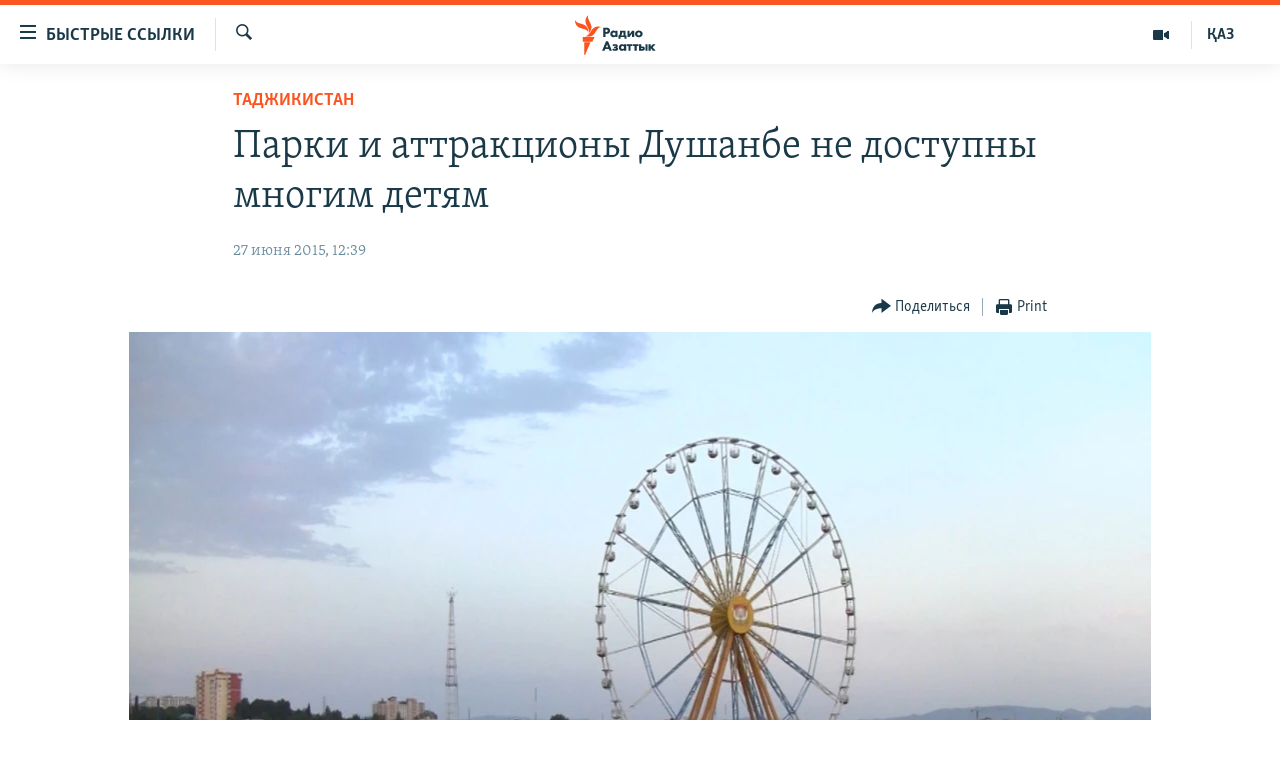

--- FILE ---
content_type: text/html; charset=utf-8
request_url: https://www.azattyqasia.org/a/27096510.html
body_size: 18099
content:

<!DOCTYPE html>
<html lang="ru" dir="ltr" class="no-js">
<head>
        <link rel="stylesheet" href="/Content/responsive/RFE/ru-KZ/RFE-ru-KZ.css?&amp;av=0.0.0.0&amp;cb=371">
<script src="https://tags.azattyq.org/rferl-pangea/prod/utag.sync.js"></script><script type='text/javascript' src='https://www.youtube.com/iframe_api' async></script>            <link rel="manifest" href="/manifest.json">
    <script type="text/javascript">
        //a general 'js' detection, must be on top level in <head>, due to CSS performance
        document.documentElement.className = "js";
        var cacheBuster = "371";
        var appBaseUrl = "/";
        var imgEnhancerBreakpoints = [0, 144, 256, 408, 650, 1023, 1597];
        var isLoggingEnabled = false;
        var isPreviewPage = false;
        var isLivePreviewPage = false;

        if (!isPreviewPage) {
            window.RFE = window.RFE || {};
            window.RFE.cacheEnabledByParam = window.location.href.indexOf('nocache=1') === -1;

            const url = new URL(window.location.href);
            const params = new URLSearchParams(url.search);

            // Remove the 'nocache' parameter
            params.delete('nocache');

            // Update the URL without the 'nocache' parameter
            url.search = params.toString();
            window.history.replaceState(null, '', url.toString());
        } else {
            window.addEventListener('load', function() {
                const links = window.document.links;
                for (let i = 0; i < links.length; i++) {
                    links[i].href = '#';
                    links[i].target = '_self';
                }
             })
        }

        // Iframe & Embed detection
        var embedProperties = {};

        try {
            // Reliable way to check if we are in an iframe.
            var isIframe = window.self !== window.top;
            embedProperties.is_iframe = isIframe;

            if (!isIframe) {
                embedProperties.embed_context = "main";
            } else {
                // We are in an iframe. Let's try to access the parent.
                // This access will only fail with strict cross-origin (without document.domain).
                var parentLocation = window.top.location;

                // The access succeeded. Now we explicitly compare the hostname.
                if (window.location.hostname === parentLocation.hostname) {
                    embedProperties.embed_context = "embed_self";
                } else {
                    // Hostname is different (e.g. different subdomain with document.domain)
                    embedProperties.embed_context = "embed_cross";
                }

                // Since the access works, we can safely get the details.
                embedProperties.url_parent = parentLocation.href;
                embedProperties.title_parent = window.top.document.title;
            }
        } catch (err) {
            // We are in an iframe, and an error occurred, probably due to cross-origin restrictions.
            embedProperties.is_iframe = true;
            embedProperties.embed_context = "embed_cross";

            // We cannot access the properties of window.top.
            // `document.referrer` can sometimes provide the URL of the parent page.
            // It is not 100% reliable, but it is the best we can do in this situation.
            embedProperties.url_parent = document.referrer || null;
            embedProperties.title_parent = null; // We can't get to the title in a cross-origin scenario.
        }

var pwaEnabled = true;        var swCacheDisabled;
    </script>
    <meta charset="utf-8" />

            <title> &#x41F;&#x430;&#x440;&#x43A;&#x438; &#x438; &#x430;&#x442;&#x442;&#x440;&#x430;&#x43A;&#x446;&#x438;&#x43E;&#x43D;&#x44B; &#x414;&#x443;&#x448;&#x430;&#x43D;&#x431;&#x435; &#x43D;&#x435; &#x434;&#x43E;&#x441;&#x442;&#x443;&#x43F;&#x43D;&#x44B; &#x43C;&#x43D;&#x43E;&#x433;&#x438;&#x43C; &#x434;&#x435;&#x442;&#x44F;&#x43C; </title>
            <meta name="description" content="&#x414;&#x43B;&#x44F; &#x43E;&#x442;&#x434;&#x44B;&#x445;&#x430; &#x438; &#x440;&#x430;&#x437;&#x432;&#x43B;&#x435;&#x447;&#x435;&#x43D;&#x438;&#x44F; &#x434;&#x435;&#x442;&#x435;&#x439; &#x432; &#x414;&#x443;&#x448;&#x430;&#x43D;&#x431;&#x435; &#x441;&#x443;&#x449;&#x435;&#x441;&#x442;&#x432;&#x443;&#x435;&#x442; &#x43D;&#x435;&#x441;&#x43A;&#x43E;&#x43B;&#x44C;&#x43A;&#x43E; &#x43F;&#x430;&#x440;&#x43A;&#x43E;&#x432; &#x438; &#x430;&#x442;&#x442;&#x440;&#x430;&#x43A;&#x446;&#x438;&#x43E;&#x43D;&#x43E;&#x432;, &#x43D;&#x43E; &#x43D;&#x435; &#x432;&#x441;&#x435; &#x438;&#x43C;&#x435;&#x44E;&#x442; &#x432;&#x43E;&#x437;&#x43C;&#x43E;&#x436;&#x43D;&#x43E;&#x441;&#x442;&#x44C; &#x43F;&#x43E;&#x43B;&#x44C;&#x437;&#x43E;&#x432;&#x430;&#x442;&#x44C;&#x441;&#x44F; &#x438;&#x43C;&#x438;." />
                <meta name="keywords" content="Общество, Культура, Таджикистан" />
    <meta name="viewport" content="width=device-width, initial-scale=1.0" />


    <meta http-equiv="X-UA-Compatible" content="IE=edge" />

<meta name="robots" content="max-image-preview:large"><meta name="yandex-verification" content="b4983b94636388c5" />

        <link href="https://www.azattyqasia.org/a/27096510.html" rel="canonical" />

        <meta name="apple-mobile-web-app-title" content="&#x420;&#x430;&#x434;&#x438;&#x43E; &#xAB;&#x421;&#x432;&#x43E;&#x431;&#x43E;&#x434;&#x43D;&#x430;&#x44F; &#x415;&#x432;&#x440;&#x43E;&#x43F;&#x430;&#xBB;/&#x420;&#x430;&#x434;&#x438;&#x43E; &#xAB;&#x421;&#x432;&#x43E;&#x431;&#x43E;&#x434;&#x430;&#xBB;" />
        <meta name="apple-mobile-web-app-status-bar-style" content="black" />
            <meta name="apple-itunes-app" content="app-id=475986784, app-argument=//27096510.ltr" />
<meta content=" &#x41F;&#x430;&#x440;&#x43A;&#x438; &#x438; &#x430;&#x442;&#x442;&#x440;&#x430;&#x43A;&#x446;&#x438;&#x43E;&#x43D;&#x44B; &#x414;&#x443;&#x448;&#x430;&#x43D;&#x431;&#x435; &#x43D;&#x435; &#x434;&#x43E;&#x441;&#x442;&#x443;&#x43F;&#x43D;&#x44B; &#x43C;&#x43D;&#x43E;&#x433;&#x438;&#x43C; &#x434;&#x435;&#x442;&#x44F;&#x43C; " property="og:title"></meta>
<meta content="&#x414;&#x43B;&#x44F; &#x43E;&#x442;&#x434;&#x44B;&#x445;&#x430; &#x438; &#x440;&#x430;&#x437;&#x432;&#x43B;&#x435;&#x447;&#x435;&#x43D;&#x438;&#x44F; &#x434;&#x435;&#x442;&#x435;&#x439; &#x432; &#x414;&#x443;&#x448;&#x430;&#x43D;&#x431;&#x435; &#x441;&#x443;&#x449;&#x435;&#x441;&#x442;&#x432;&#x443;&#x435;&#x442; &#x43D;&#x435;&#x441;&#x43A;&#x43E;&#x43B;&#x44C;&#x43A;&#x43E; &#x43F;&#x430;&#x440;&#x43A;&#x43E;&#x432; &#x438; &#x430;&#x442;&#x442;&#x440;&#x430;&#x43A;&#x446;&#x438;&#x43E;&#x43D;&#x43E;&#x432;, &#x43D;&#x43E; &#x43D;&#x435; &#x432;&#x441;&#x435; &#x438;&#x43C;&#x435;&#x44E;&#x442; &#x432;&#x43E;&#x437;&#x43C;&#x43E;&#x436;&#x43D;&#x43E;&#x441;&#x442;&#x44C; &#x43F;&#x43E;&#x43B;&#x44C;&#x437;&#x43E;&#x432;&#x430;&#x442;&#x44C;&#x441;&#x44F; &#x438;&#x43C;&#x438;." property="og:description"></meta>
<meta content="article" property="og:type"></meta>
<meta content="https://www.azattyqasia.org/a/27096510.html" property="og:url"></meta>
<meta content="&#x420;&#x430;&#x434;&#x438;&#x43E; &#x410;&#x437;&#x430;&#x442;&#x442;&#x44B;&#x43A;" property="og:site_name"></meta>
<meta content="https://www.facebook.com/RadioAzattyq" property="article:publisher"></meta>
<meta content="https://gdb.rferl.org/ecc3342c-6d5a-433c-8cd2-013cec2dad91_w1200_h630.jpg" property="og:image"></meta>
<meta content="1200" property="og:image:width"></meta>
<meta content="630" property="og:image:height"></meta>
<meta content="137980759673857" property="fb:app_id"></meta>
<meta content="summary_large_image" name="twitter:card"></meta>
<meta content="@Radio_Azattyk" name="twitter:site"></meta>
<meta content="https://gdb.rferl.org/ecc3342c-6d5a-433c-8cd2-013cec2dad91_w1200_h630.jpg" name="twitter:image"></meta>
<meta content=" &#x41F;&#x430;&#x440;&#x43A;&#x438; &#x438; &#x430;&#x442;&#x442;&#x440;&#x430;&#x43A;&#x446;&#x438;&#x43E;&#x43D;&#x44B; &#x414;&#x443;&#x448;&#x430;&#x43D;&#x431;&#x435; &#x43D;&#x435; &#x434;&#x43E;&#x441;&#x442;&#x443;&#x43F;&#x43D;&#x44B; &#x43C;&#x43D;&#x43E;&#x433;&#x438;&#x43C; &#x434;&#x435;&#x442;&#x44F;&#x43C; " name="twitter:title"></meta>
<meta content="&#x414;&#x43B;&#x44F; &#x43E;&#x442;&#x434;&#x44B;&#x445;&#x430; &#x438; &#x440;&#x430;&#x437;&#x432;&#x43B;&#x435;&#x447;&#x435;&#x43D;&#x438;&#x44F; &#x434;&#x435;&#x442;&#x435;&#x439; &#x432; &#x414;&#x443;&#x448;&#x430;&#x43D;&#x431;&#x435; &#x441;&#x443;&#x449;&#x435;&#x441;&#x442;&#x432;&#x443;&#x435;&#x442; &#x43D;&#x435;&#x441;&#x43A;&#x43E;&#x43B;&#x44C;&#x43A;&#x43E; &#x43F;&#x430;&#x440;&#x43A;&#x43E;&#x432; &#x438; &#x430;&#x442;&#x442;&#x440;&#x430;&#x43A;&#x446;&#x438;&#x43E;&#x43D;&#x43E;&#x432;, &#x43D;&#x43E; &#x43D;&#x435; &#x432;&#x441;&#x435; &#x438;&#x43C;&#x435;&#x44E;&#x442; &#x432;&#x43E;&#x437;&#x43C;&#x43E;&#x436;&#x43D;&#x43E;&#x441;&#x442;&#x44C; &#x43F;&#x43E;&#x43B;&#x44C;&#x437;&#x43E;&#x432;&#x430;&#x442;&#x44C;&#x441;&#x44F; &#x438;&#x43C;&#x438;." name="twitter:description"></meta>
                    <link rel="amphtml" href="https://www.azattyqasia.org/amp/27096510.html" />
<script type="application/ld+json">{"articleSection":"Таджикистан","isAccessibleForFree":true,"headline":" Парки и аттракционы Душанбе не доступны многим детям ","inLanguage":"ru-KZ","keywords":"Общество, Культура, Таджикистан","author":{"@type":"Person","name":"Автор"},"datePublished":"2015-06-27 07:39:24Z","dateModified":"2015-06-27 07:42:24Z","publisher":{"logo":{"width":512,"height":220,"@type":"ImageObject","url":"https://www.azattyqasia.org/Content/responsive/RFE/ru-KZ/img/logo.png"},"@type":"NewsMediaOrganization","url":"https://www.azattyqasia.org","sameAs":["https://facebook.com/RadioAzattyq","https://twitter.com/RadioAzattyq","https://www.youtube.com/user/AzattyqRadio","https://www.instagram.com/azattyq","https://t.me/RadioAzattyq"],"name":"Радио Азаттык","alternateName":""},"@context":"https://schema.org","@type":"NewsArticle","mainEntityOfPage":"https://www.azattyqasia.org/a/27096510.html","url":"https://www.azattyqasia.org/a/27096510.html","description":"Для отдыха и развлечения детей в Душанбе существует несколько парков и аттракционов, но не все имеют возможность пользоваться ими.","image":{"width":1080,"height":608,"@type":"ImageObject","url":"https://gdb.rferl.org/ecc3342c-6d5a-433c-8cd2-013cec2dad91_w1080_h608.jpg"},"name":" Парки и аттракционы Душанбе не доступны многим детям "}</script>
    <script src="/Scripts/responsive/infographics.bundle.min.js?&amp;av=0.0.0.0&amp;cb=371"></script>
        <script src="/Scripts/responsive/dollardom.min.js?&amp;av=0.0.0.0&amp;cb=371"></script>
        <script src="/Scripts/responsive/modules/commons.js?&amp;av=0.0.0.0&amp;cb=371"></script>
        <script src="/Scripts/responsive/modules/app_code.js?&amp;av=0.0.0.0&amp;cb=371"></script>

        <link rel="icon" type="image/svg+xml" href="/Content/responsive/RFE/img/webApp/favicon.svg" />
        <link rel="alternate icon" href="/Content/responsive/RFE/img/webApp/favicon.ico" />
            <link rel="mask-icon" color="#ea6903" href="/Content/responsive/RFE/img/webApp/favicon_safari.svg" />
        <link rel="apple-touch-icon" sizes="152x152" href="/Content/responsive/RFE/img/webApp/ico-152x152.png" />
        <link rel="apple-touch-icon" sizes="144x144" href="/Content/responsive/RFE/img/webApp/ico-144x144.png" />
        <link rel="apple-touch-icon" sizes="114x114" href="/Content/responsive/RFE/img/webApp/ico-114x114.png" />
        <link rel="apple-touch-icon" sizes="72x72" href="/Content/responsive/RFE/img/webApp/ico-72x72.png" />
        <link rel="apple-touch-icon-precomposed" href="/Content/responsive/RFE/img/webApp/ico-57x57.png" />
        <link rel="icon" sizes="192x192" href="/Content/responsive/RFE/img/webApp/ico-192x192.png" />
        <link rel="icon" sizes="128x128" href="/Content/responsive/RFE/img/webApp/ico-128x128.png" />
        <meta name="msapplication-TileColor" content="#ffffff" />
        <meta name="msapplication-TileImage" content="/Content/responsive/RFE/img/webApp/ico-144x144.png" />
                <link rel="preload" href="/Content/responsive/fonts/Skolar-Lt_Cyrl_v2.4.woff" type="font/woff" as="font" crossorigin="anonymous" />
    <link rel="alternate" type="application/rss+xml" title="RFE/RL - Top Stories [RSS]" href="/api/" />
    <link rel="sitemap" type="application/rss+xml" href="/sitemap.xml" />
    
    



        <script type="text/javascript" >
            var analyticsData = Object.assign(embedProperties, {url:"https://www.azattyqasia.org/a/27096510.html",property_id:"418",article_uid:"27096510",page_title:" Парки и аттракционы Душанбе не доступны многим детям ",page_type:"article",content_type:"article",subcontent_type:"article",last_modified:"2015-06-27 07:42:24Z",pub_datetime:"2015-06-27 07:39:24Z",section:"таджикистан",english_section:"tajikistan",byline:"",categories:"kz-rus-society,kz-rus-culture,tajikistan",domain:"www.azattyqasia.org",language:"Russian",language_service:"RFERL Kazakh",platform:"web",copied:"no",copied_article:"",copied_title:"",runs_js:"Yes",cms_release:"8.45.0.0.371",enviro_type:"prod",slug:"",entity:"RFE",short_language_service:"KAZ",platform_short:"W",page_name:" Парки и аттракционы Душанбе не доступны многим детям "});
            // Push Analytics data as GTM message (without "event" attribute and before GTM initialization)
            window.dataLayer = window.dataLayer || [];
            window.dataLayer.push(analyticsData);
        </script>
        <script type="text/javascript" data-cookiecategory="analytics">
            var gtmEventObject = {event: 'page_meta_ready'};window.dataLayer = window.dataLayer || [];window.dataLayer.push(gtmEventObject);
            var renderGtm = "true";
            if (renderGtm === "true") {
                (function(w,d,s,l,i){w[l]=w[l]||[];w[l].push({'gtm.start':new Date().getTime(),event:'gtm.js'});var f=d.getElementsByTagName(s)[0],j=d.createElement(s),dl=l!='dataLayer'?'&l='+l:'';j.async=true;j.src='//www.googletagmanager.com/gtm.js?id='+i+dl;f.parentNode.insertBefore(j,f);})(window,document,'script','dataLayer','GTM-WXZBPZ');
            }
        </script>
</head>
<body class=" nav-no-loaded cc_theme pg-article pg-article--single-column print-lay-article nojs-images ">
<noscript><iframe src="https://www.googletagmanager.com/ns.html?id=GTM-WXZBPZ" height="0" width="0" style="display:none;visibility:hidden"></iframe></noscript>        <!--Analytics tag js version start-->
            <script type="text/javascript" data-cookiecategory="analytics">
                var utag_data = Object.assign({}, analyticsData, {pub_year:"2015",pub_month:"06",pub_day:"27",pub_hour:"07",pub_weekday:"Saturday"});
if(typeof(TealiumTagFrom)==='function' && typeof(TealiumTagSearchKeyword)==='function') {
var utag_from=TealiumTagFrom();var utag_searchKeyword=TealiumTagSearchKeyword();
if(utag_searchKeyword!=null && utag_searchKeyword!=='' && utag_data["search_keyword"]==null) utag_data["search_keyword"]=utag_searchKeyword;if(utag_from!=null && utag_from!=='') utag_data["from"]=TealiumTagFrom();}
                if(window.top!== window.self&&utag_data.page_type==="snippet"){utag_data.page_type = 'iframe';}
                try{if(window.top!==window.self&&window.self.location.hostname===window.top.location.hostname){utag_data.platform = 'self-embed';utag_data.platform_short = 'se';}}catch(e){if(window.top!==window.self&&window.self.location.search.includes("platformType=self-embed")){utag_data.platform = 'cross-promo';utag_data.platform_short = 'cp';}}
                (function(a,b,c,d){    a="https://tags.azattyq.org/rferl-pangea/prod/utag.js";    b=document;c="script";d=b.createElement(c);d.src=a;d.type="text/java"+c;d.async=true;    a=b.getElementsByTagName(c)[0];a.parentNode.insertBefore(d,a);    })();
            </script>
        <!--Analytics tag js version end-->
<!-- Analytics tag management NoScript -->
<noscript>
<img style="position: absolute; border: none;" src="https://ssc.azattyq.org/b/ss/bbgprod,bbgentityrferl/1/G.4--NS/1245491976?pageName=rfe%3akaz%3aw%3aarticle%3a%20%d0%9f%d0%b0%d1%80%d0%ba%d0%b8%20%d0%b8%20%d0%b0%d1%82%d1%82%d1%80%d0%b0%d0%ba%d1%86%d0%b8%d0%be%d0%bd%d1%8b%20%d0%94%d1%83%d1%88%d0%b0%d0%bd%d0%b1%d0%b5%20%d0%bd%d0%b5%20%d0%b4%d0%be%d1%81%d1%82%d1%83%d0%bf%d0%bd%d1%8b%20%d0%bc%d0%bd%d0%be%d0%b3%d0%b8%d0%bc%20%d0%b4%d0%b5%d1%82%d1%8f%d0%bc%20&amp;c6=%20%d0%9f%d0%b0%d1%80%d0%ba%d0%b8%20%d0%b8%20%d0%b0%d1%82%d1%82%d1%80%d0%b0%d0%ba%d1%86%d0%b8%d0%be%d0%bd%d1%8b%20%d0%94%d1%83%d1%88%d0%b0%d0%bd%d0%b1%d0%b5%20%d0%bd%d0%b5%20%d0%b4%d0%be%d1%81%d1%82%d1%83%d0%bf%d0%bd%d1%8b%20%d0%bc%d0%bd%d0%be%d0%b3%d0%b8%d0%bc%20%d0%b4%d0%b5%d1%82%d1%8f%d0%bc%20&amp;v36=8.45.0.0.371&amp;v6=D=c6&amp;g=https%3a%2f%2fwww.azattyqasia.org%2fa%2f27096510.html&amp;c1=D=g&amp;v1=D=g&amp;events=event1,event52&amp;c16=rferl%20kazakh&amp;v16=D=c16&amp;c5=tajikistan&amp;v5=D=c5&amp;ch=%d0%a2%d0%b0%d0%b4%d0%b6%d0%b8%d0%ba%d0%b8%d1%81%d1%82%d0%b0%d0%bd&amp;c15=russian&amp;v15=D=c15&amp;c4=article&amp;v4=D=c4&amp;c14=27096510&amp;v14=D=c14&amp;v20=no&amp;c17=web&amp;v17=D=c17&amp;mcorgid=518abc7455e462b97f000101%40adobeorg&amp;server=www.azattyqasia.org&amp;pageType=D=c4&amp;ns=bbg&amp;v29=D=server&amp;v25=rfe&amp;v30=418&amp;v105=D=User-Agent " alt="analytics" width="1" height="1" /></noscript>
<!-- End of Analytics tag management NoScript -->


        <!--*** Accessibility links - For ScreenReaders only ***-->
        <section>
            <div class="sr-only">
                <h2>&#x414;&#x43E;&#x441;&#x442;&#x443;&#x43F;&#x43D;&#x43E;&#x441;&#x442;&#x44C; &#x441;&#x441;&#x44B;&#x43B;&#x43E;&#x43A;</h2>
                <ul>
                    <li><a href="#content" data-disable-smooth-scroll="1">&#x412;&#x435;&#x440;&#x43D;&#x443;&#x442;&#x44C;&#x441;&#x44F; &#x43A; &#x43E;&#x441;&#x43D;&#x43E;&#x432;&#x43D;&#x43E;&#x43C;&#x443; &#x441;&#x43E;&#x434;&#x435;&#x440;&#x436;&#x430;&#x43D;&#x438;&#x44E;</a></li>
                    <li><a href="#navigation" data-disable-smooth-scroll="1">&#x412;&#x435;&#x440;&#x43D;&#x443;&#x442;&#x441;&#x44F; &#x43A; &#x433;&#x43B;&#x430;&#x432;&#x43D;&#x43E;&#x439; &#x43D;&#x430;&#x432;&#x438;&#x433;&#x430;&#x446;&#x438;&#x438;</a></li>
                    <li><a href="#txtHeaderSearch" data-disable-smooth-scroll="1">&#x412;&#x435;&#x440;&#x43D;&#x443;&#x442;&#x441;&#x44F; &#x43A; &#x43F;&#x43E;&#x438;&#x441;&#x43A;&#x443;</a></li>
                </ul>
            </div>
        </section>
    




<div dir="ltr">
    <div id="page">
            <aside>

<div class="c-lightbox overlay-modal">
    <div class="c-lightbox__intro">
        <h2 class="c-lightbox__intro-title"></h2>
        <button class="btn btn--rounded c-lightbox__btn c-lightbox__intro-next" title="&#x421;&#x43B;&#x435;&#x434;&#x443;&#x44E;&#x449;&#x438;&#x439;">
            <span class="ico ico--rounded ico-chevron-forward"></span>
            <span class="sr-only">&#x421;&#x43B;&#x435;&#x434;&#x443;&#x44E;&#x449;&#x438;&#x439;</span>
        </button>
    </div>
    <div class="c-lightbox__nav">
        <button class="btn btn--rounded c-lightbox__btn c-lightbox__btn--close" title="&#x417;&#x430;&#x43A;&#x440;&#x44B;&#x442;&#x44C;">
            <span class="ico ico--rounded ico-close"></span>
            <span class="sr-only">&#x417;&#x430;&#x43A;&#x440;&#x44B;&#x442;&#x44C;</span>
        </button>
        <button class="btn btn--rounded c-lightbox__btn c-lightbox__btn--prev" title="&#x41F;&#x440;&#x435;&#x434;&#x44B;&#x434;&#x443;&#x449;&#x438;&#x439;">
            <span class="ico ico--rounded ico-chevron-backward"></span>
            <span class="sr-only">&#x41F;&#x440;&#x435;&#x434;&#x44B;&#x434;&#x443;&#x449;&#x438;&#x439;</span>
        </button>
        <button class="btn btn--rounded c-lightbox__btn c-lightbox__btn--next" title="&#x421;&#x43B;&#x435;&#x434;&#x443;&#x44E;&#x449;&#x438;&#x439;">
            <span class="ico ico--rounded ico-chevron-forward"></span>
            <span class="sr-only">&#x421;&#x43B;&#x435;&#x434;&#x443;&#x44E;&#x449;&#x438;&#x439;</span>
        </button>
    </div>
    <div class="c-lightbox__content-wrap">
        <figure class="c-lightbox__content">
            <span class="c-spinner c-spinner--lightbox">
                <img src="/Content/responsive/img/player-spinner.png"
                     alt="please wait"
                     title="please wait" />
            </span>
            <div class="c-lightbox__img">
                <div class="thumb">
                    <img src="" alt="" />
                </div>
            </div>
            <figcaption>
                <div class="c-lightbox__info c-lightbox__info--foot">
                    <span class="c-lightbox__counter"></span>
                    <span class="caption c-lightbox__caption"></span>
                </div>
            </figcaption>
        </figure>
    </div>
    <div class="hidden">
        <div class="content-advisory__box content-advisory__box--lightbox">
            <span class="content-advisory__box-text">&#x42D;&#x442;&#x430; &#x444;&#x43E;&#x442;&#x43E;&#x433;&#x440;&#x430;&#x444;&#x438;&#x44F; &#x441;&#x43E;&#x434;&#x435;&#x440;&#x436;&#x438;&#x442; &#x43A;&#x43E;&#x43D;&#x442;&#x435;&#x43D;&#x442;, &#x43A;&#x43E;&#x442;&#x43E;&#x440;&#x44B;&#x439; &#x43C;&#x43E;&#x436;&#x435;&#x442; &#x43F;&#x43E;&#x43A;&#x430;&#x437;&#x430;&#x442;&#x44C;&#x441;&#x44F; &#x43E;&#x441;&#x43A;&#x43E;&#x440;&#x431;&#x438;&#x442;&#x435;&#x43B;&#x44C;&#x43D;&#x44B;&#x43C; &#x438;&#x43B;&#x438; &#x43D;&#x435;&#x434;&#x43E;&#x43F;&#x443;&#x441;&#x442;&#x438;&#x43C;&#x44B;&#x43C;.</span>
            <button class="btn btn--transparent content-advisory__box-btn m-t-md" value="text" type="button">
                <span class="btn__text">
                    &#x41A;&#x43B;&#x438;&#x43A;&#x43D;&#x438;&#x442;&#x435;, &#x447;&#x442;&#x43E;&#x431;&#x44B; &#x43F;&#x43E;&#x441;&#x43C;&#x43E;&#x442;&#x440;&#x435;&#x442;&#x44C;
                </span>
            </button>
        </div>
    </div>
</div>

<div class="print-dialogue">
    <div class="container">
        <h3 class="print-dialogue__title section-head">Print Options:</h3>
        <div class="print-dialogue__opts">
            <ul class="print-dialogue__opt-group">
                <li class="form__group form__group--checkbox">
                    <input class="form__check " id="checkboxImages" name="checkboxImages" type="checkbox" checked="checked" />
                    <label for="checkboxImages" class="form__label m-t-md">Images</label>
                </li>
                <li class="form__group form__group--checkbox">
                    <input class="form__check " id="checkboxMultimedia" name="checkboxMultimedia" type="checkbox" checked="checked" />
                    <label for="checkboxMultimedia" class="form__label m-t-md">Multimedia</label>
                </li>
            </ul>
            <ul class="print-dialogue__opt-group">
                <li class="form__group form__group--checkbox">
                    <input class="form__check " id="checkboxEmbedded" name="checkboxEmbedded" type="checkbox" checked="checked" />
                    <label for="checkboxEmbedded" class="form__label m-t-md">Embedded Content</label>
                </li>
                <li class="form__group form__group--checkbox">
                    <input class="form__check " id="checkboxComments" name="checkboxComments" type="checkbox" />
                    <label for="checkboxComments" class="form__label m-t-md"> Comments</label>
                </li>
            </ul>
        </div>
        <div class="print-dialogue__buttons">
            <button class="btn  btn--secondary close-button" type="button" title="Cancel">
                <span class="btn__text ">Cancel</span>
            </button>
            <button class="btn  btn-cust-print m-l-sm" type="button" title="Print">
                <span class="btn__text ">Print</span>
            </button>
        </div>
    </div>
</div>                
<div class="ctc-message pos-fix">
    <div class="ctc-message__inner">Link has been copied to clipboard</div>
</div>
            </aside>

<div class="hdr-20 hdr-20--big">
    <div class="hdr-20__inner">
        <div class="hdr-20__max pos-rel">
            <div class="hdr-20__side hdr-20__side--primary d-flex">
                <label data-for="main-menu-ctrl" data-switcher-trigger="true" data-switch-target="main-menu-ctrl" class="burger hdr-trigger pos-rel trans-trigger" data-trans-evt="click" data-trans-id="menu">
                    <span class="ico ico-close hdr-trigger__ico hdr-trigger__ico--close burger__ico burger__ico--close"></span>
                    <span class="ico ico-menu hdr-trigger__ico hdr-trigger__ico--open burger__ico burger__ico--open"></span>
                        <span class="burger__label">&#x411;&#x44B;&#x441;&#x442;&#x440;&#x44B;&#x435; &#x441;&#x441;&#x44B;&#x43B;&#x43A;&#x438;</span>
                </label>
                <div class="menu-pnl pos-fix trans-target" data-switch-target="main-menu-ctrl" data-trans-id="menu">
                    <div class="menu-pnl__inner">
                        <nav class="main-nav menu-pnl__item menu-pnl__item--first">
                            <ul class="main-nav__list accordeon" data-analytics-tales="false" data-promo-name="link" data-location-name="nav,secnav">
                                

        <li class="main-nav__item accordeon__item" data-switch-target="menu-item-598">
            <label class="main-nav__item-name main-nav__item-name--label accordeon__control-label" data-switcher-trigger="true" data-for="menu-item-598">
                &#x426;&#x435;&#x43D;&#x442;&#x440;&#x430;&#x43B;&#x44C;&#x43D;&#x430;&#x44F; &#x410;&#x437;&#x438;&#x44F;
                <span class="ico ico-chevron-down main-nav__chev"></span>
            </label>
            <div class="main-nav__sub-list">
                
    <a class="main-nav__item-name main-nav__item-name--link main-nav__item-name--sub" href="/p/6951.html" title="&#x41A;&#x430;&#x437;&#x430;&#x445;&#x441;&#x442;&#x430;&#x43D;" data-item-name="kazakhstan-rus" >&#x41A;&#x430;&#x437;&#x430;&#x445;&#x441;&#x442;&#x430;&#x43D;</a>

    <a class="main-nav__item-name main-nav__item-name--link main-nav__item-name--sub" href="/kyrgyzstan" title="&#x41A;&#x44B;&#x440;&#x433;&#x44B;&#x437;&#x441;&#x442;&#x430;&#x43D;" data-item-name="Kyrgyzstan-rus" >&#x41A;&#x44B;&#x440;&#x433;&#x44B;&#x437;&#x441;&#x442;&#x430;&#x43D;</a>

    <a class="main-nav__item-name main-nav__item-name--link main-nav__item-name--sub" href="/uzbekistan" title="&#x423;&#x437;&#x431;&#x435;&#x43A;&#x438;&#x441;&#x442;&#x430;&#x43D;" data-item-name="uzbekistan-rus" >&#x423;&#x437;&#x431;&#x435;&#x43A;&#x438;&#x441;&#x442;&#x430;&#x43D;</a>

    <a class="main-nav__item-name main-nav__item-name--link main-nav__item-name--sub" href="/tajikistan" title="&#x422;&#x430;&#x434;&#x436;&#x438;&#x43A;&#x438;&#x441;&#x442;&#x430;&#x43D;" data-item-name="tajikistan-rus" >&#x422;&#x430;&#x434;&#x436;&#x438;&#x43A;&#x438;&#x441;&#x442;&#x430;&#x43D;</a>

            </div>
        </li>

        <li class="main-nav__item">
            <a class="main-nav__item-name main-nav__item-name--link" href="/z/360" title="&#x41D;&#x43E;&#x432;&#x43E;&#x441;&#x442;&#x438;" data-item-name="news-azattyq" >&#x41D;&#x43E;&#x432;&#x43E;&#x441;&#x442;&#x438;</a>
        </li>

        <li class="main-nav__item">
            <a class="main-nav__item-name main-nav__item-name--link" href="/z/22747" title="&#x412;&#x43E;&#x439;&#x43D;&#x430; &#x432; &#x423;&#x43A;&#x440;&#x430;&#x438;&#x43D;&#x435;" data-item-name="war-in-ukraine" >&#x412;&#x43E;&#x439;&#x43D;&#x430; &#x432; &#x423;&#x43A;&#x440;&#x430;&#x438;&#x43D;&#x435;</a>
        </li>

        <li class="main-nav__item accordeon__item" data-switch-target="menu-item-4683">
            <label class="main-nav__item-name main-nav__item-name--label accordeon__control-label" data-switcher-trigger="true" data-for="menu-item-4683">
                &#x41D;&#x430; &#x434;&#x440;&#x443;&#x433;&#x438;&#x445; &#x44F;&#x437;&#x44B;&#x43A;&#x430;&#x445;
                <span class="ico ico-chevron-down main-nav__chev"></span>
            </label>
            <div class="main-nav__sub-list">
                
    <a class="main-nav__item-name main-nav__item-name--link main-nav__item-name--sub" href="https://www.azattyq.org/" title="&#x49A;&#x430;&#x437;&#x430;&#x49B;&#x448;&#x430;"  target="_blank" rel="noopener">&#x49A;&#x430;&#x437;&#x430;&#x49B;&#x448;&#x430;</a>

    <a class="main-nav__item-name main-nav__item-name--link main-nav__item-name--sub" href="https://www.azattyk.org/" title="&#x41A;&#x44B;&#x440;&#x433;&#x44B;&#x437;&#x447;&#x430;"  target="_blank" rel="noopener">&#x41A;&#x44B;&#x440;&#x433;&#x44B;&#x437;&#x447;&#x430;</a>

    <a class="main-nav__item-name main-nav__item-name--link main-nav__item-name--sub" href="https://www.ozodlik.org/" title="&#x40E;&#x437;&#x431;&#x435;&#x43A;&#x447;&#x430;"  target="_blank" rel="noopener">&#x40E;&#x437;&#x431;&#x435;&#x43A;&#x447;&#x430;</a>

    <a class="main-nav__item-name main-nav__item-name--link main-nav__item-name--sub" href="https://www.ozodi.org/" title="&#x422;&#x43E;&#x4B7;&#x438;&#x43A;&#x4E3;"  target="_blank" rel="noopener">&#x422;&#x43E;&#x4B7;&#x438;&#x43A;&#x4E3;</a>

    <a class="main-nav__item-name main-nav__item-name--link main-nav__item-name--sub" href="https://www.azathabar.com/" title="T&#xFC;rkmen&#xE7;e"  target="_blank" rel="noopener">T&#xFC;rkmen&#xE7;e</a>

            </div>
        </li>



                            </ul>
                        </nav>
                        

<div class="menu-pnl__item">
        <a href="https://www.azattyq.org" class="menu-pnl__item-link" alt="&#x49A;&#x430;&#x437;&#x430;&#x49B;">&#x49A;&#x430;&#x437;&#x430;&#x49B;</a>
</div>


                        
                            <div class="menu-pnl__item menu-pnl__item--social">
                                    <h5 class="menu-pnl__sub-head">&#x41F;&#x43E;&#x434;&#x43F;&#x438;&#x448;&#x438;&#x442;&#x435;&#x441;&#x44C; &#x43D;&#x430; &#x43D;&#x430;&#x441; &#x432; &#x441;&#x43E;&#x446;&#x441;&#x435;&#x442;&#x44F;&#x445;</h5>

        <a href="https://facebook.com/RadioAzattyq" title="&#x410;&#x437;&#x430;&#x442;&#x442;&#x44B;&#x43A; &#x432; Facebook&#x27;e" data-analytics-text="follow_on_facebook" class="btn btn--rounded btn--social-inverted menu-pnl__btn js-social-btn btn-facebook"  target="_blank" rel="noopener">
            <span class="ico ico-facebook-alt ico--rounded"></span>
        </a>


        <a href="https://www.youtube.com/user/AzattyqRadio" title="&#x41D;&#x430;&#x448; Youtube-&#x43A;&#x430;&#x43D;&#x430;&#x43B;" data-analytics-text="follow_on_youtube" class="btn btn--rounded btn--social-inverted menu-pnl__btn js-social-btn btn-youtube"  target="_blank" rel="noopener">
            <span class="ico ico-youtube ico--rounded"></span>
        </a>


        <a href="https://twitter.com/RadioAzattyq" title="&#x410;&#x437;&#x430;&#x442;&#x442;&#x44B;&#x43A; &#x432; Twitter&#x27;e" data-analytics-text="follow_on_twitter" class="btn btn--rounded btn--social-inverted menu-pnl__btn js-social-btn btn-twitter"  target="_blank" rel="noopener">
            <span class="ico ico-twitter ico--rounded"></span>
        </a>


        <a href="https://www.instagram.com/azattyq" title="&#x410;&#x437;&#x430;&#x442;&#x442;&#x44B;&#x43A; &#x432; Instagram&#x27;&#x435;" data-analytics-text="follow_on_instagram" class="btn btn--rounded btn--social-inverted menu-pnl__btn js-social-btn btn-instagram"  target="_blank" rel="noopener">
            <span class="ico ico-instagram ico--rounded"></span>
        </a>


        <a href="https://t.me/RadioAzattyq" title="&#x410;&#x437;&#x430;&#x442;&#x442;&#x44B;&#x43A; &#x432; Telegram&#x27;&#x435;" data-analytics-text="follow_on_telegram" class="btn btn--rounded btn--social-inverted menu-pnl__btn js-social-btn btn-telegram"  target="_blank" rel="noopener">
            <span class="ico ico-telegram ico--rounded"></span>
        </a>

                            </div>
                            <div class="menu-pnl__item">
                                <a href="/navigation/allsites" class="menu-pnl__item-link">
                                    <span class="ico ico-languages "></span>
                                    &#x412;&#x441;&#x435; &#x441;&#x430;&#x439;&#x442;&#x44B; &#x420;&#x421;&#x415;/&#x420;&#x421;
                                </a>
                            </div>
                    </div>
                </div>
                <label data-for="top-search-ctrl" data-switcher-trigger="true" data-switch-target="top-search-ctrl" class="top-srch-trigger hdr-trigger">
                    <span class="ico ico-close hdr-trigger__ico hdr-trigger__ico--close top-srch-trigger__ico top-srch-trigger__ico--close"></span>
                    <span class="ico ico-search hdr-trigger__ico hdr-trigger__ico--open top-srch-trigger__ico top-srch-trigger__ico--open"></span>
                </label>
                <div class="srch-top srch-top--in-header" data-switch-target="top-search-ctrl">
                    <div class="container">
                        
<form action="/s" class="srch-top__form srch-top__form--in-header" id="form-topSearchHeader" method="get" role="search">    <label for="txtHeaderSearch" class="sr-only">&#x418;&#x441;&#x43A;&#x430;&#x442;&#x44C;</label>
    <input type="text" id="txtHeaderSearch" name="k" placeholder="&#x41F;&#x43E;&#x438;&#x441;&#x43A;" accesskey="s" value="" class="srch-top__input analyticstag-event" onkeydown="if (event.keyCode === 13) { FireAnalyticsTagEventOnSearch('search', $dom.get('#txtHeaderSearch')[0].value) }" />
    <button title="&#x418;&#x441;&#x43A;&#x430;&#x442;&#x44C;" type="submit" class="btn btn--top-srch analyticstag-event" onclick="FireAnalyticsTagEventOnSearch('search', $dom.get('#txtHeaderSearch')[0].value) ">
        <span class="ico ico-search"></span>
    </button>
</form>
                    </div>
                </div>
                <a href="/" class="main-logo-link">
                    <img src="/Content/responsive/RFE/ru-KZ/img/logo-compact.svg" class="main-logo main-logo--comp" alt="site logo">
                        <img src="/Content/responsive/RFE/ru-KZ/img/logo.svg" class="main-logo main-logo--big" alt="site logo">
                </a>
            </div>
            <div class="hdr-20__side hdr-20__side--secondary d-flex">
                

    <a href="https://www.azattyq.org" title="&#x49A;&#x410;&#x417;" class="hdr-20__secondary-item hdr-20__secondary-item--lang" data-item-name="satellite">
        
&#x49A;&#x410;&#x417;
    </a>

    <a href="/multimedia" title="&#x41C;&#x443;&#x43B;&#x44C;&#x442;&#x438;&#x43C;&#x435;&#x434;&#x438;&#x430;" class="hdr-20__secondary-item" data-item-name="video">
        
    <span class="ico ico-video hdr-20__secondary-icon"></span>

    </a>

    <a href="/s" title="&#x418;&#x441;&#x43A;&#x430;&#x442;&#x44C;" class="hdr-20__secondary-item hdr-20__secondary-item--search" data-item-name="search">
        
    <span class="ico ico-search hdr-20__secondary-icon hdr-20__secondary-icon--search"></span>

    </a>



                
                <div class="srch-bottom">
                    
<form action="/s" class="srch-bottom__form d-flex" id="form-bottomSearch" method="get" role="search">    <label for="txtSearch" class="sr-only">&#x418;&#x441;&#x43A;&#x430;&#x442;&#x44C;</label>
    <input type="search" id="txtSearch" name="k" placeholder="&#x41F;&#x43E;&#x438;&#x441;&#x43A;" accesskey="s" value="" class="srch-bottom__input analyticstag-event" onkeydown="if (event.keyCode === 13) { FireAnalyticsTagEventOnSearch('search', $dom.get('#txtSearch')[0].value) }" />
    <button title="&#x418;&#x441;&#x43A;&#x430;&#x442;&#x44C;" type="submit" class="btn btn--bottom-srch analyticstag-event" onclick="FireAnalyticsTagEventOnSearch('search', $dom.get('#txtSearch')[0].value) ">
        <span class="ico ico-search"></span>
    </button>
</form>
                </div>
            </div>
            <img src="/Content/responsive/RFE/ru-KZ/img/logo-print.gif" class="logo-print" loading="lazy" alt="site logo">
            <img src="/Content/responsive/RFE/ru-KZ/img/logo-print_color.png" class="logo-print logo-print--color" loading="lazy" alt="site logo">
        </div>
    </div>
</div>
    <script>
        if (document.body.className.indexOf('pg-home') > -1) {
            var nav2In = document.querySelector('.hdr-20__inner');
            var nav2Sec = document.querySelector('.hdr-20__side--secondary');
            var secStyle = window.getComputedStyle(nav2Sec);
            if (nav2In && window.pageYOffset < 150 && secStyle['position'] !== 'fixed') {
                nav2In.classList.add('hdr-20__inner--big')
            }
        }
    </script>



<div class="c-hlights c-hlights--breaking c-hlights--no-item" data-hlight-display="mobile,desktop">
    <div class="c-hlights__wrap container p-0">
        <div class="c-hlights__nav">
            <a role="button" href="#" title="&#x41F;&#x440;&#x435;&#x434;&#x44B;&#x434;&#x443;&#x449;&#x438;&#x439;">
                <span class="ico ico-chevron-backward m-0"></span>
                <span class="sr-only">&#x41F;&#x440;&#x435;&#x434;&#x44B;&#x434;&#x443;&#x449;&#x438;&#x439;</span>
            </a>
            <a role="button" href="#" title="&#x421;&#x43B;&#x435;&#x434;&#x443;&#x44E;&#x449;&#x438;&#x439;">
                <span class="ico ico-chevron-forward m-0"></span>
                <span class="sr-only">&#x421;&#x43B;&#x435;&#x434;&#x443;&#x44E;&#x449;&#x438;&#x439;</span>
            </a>
        </div>
        <span class="c-hlights__label">
            <span class="">&#x421;&#x440;&#x43E;&#x447;&#x43D;&#x44B;&#x435; &#x43D;&#x43E;&#x432;&#x43E;&#x441;&#x442;&#x438;:</span>
            <span class="switcher-trigger">
                <label data-for="more-less-1" data-switcher-trigger="true" class="switcher-trigger__label switcher-trigger__label--more p-b-0" title="&#x41F;&#x43E;&#x43A;&#x430;&#x437;&#x430;&#x442;&#x44C; &#x431;&#x43E;&#x43B;&#x44C;&#x448;&#x435;">
                    <span class="ico ico-chevron-down"></span>
                </label>
                <label data-for="more-less-1" data-switcher-trigger="true" class="switcher-trigger__label switcher-trigger__label--less p-b-0" title="&#x421;&#x43E;&#x43A;&#x440;&#x430;&#x442;&#x438;&#x442;&#x44C; &#x442;&#x435;&#x43A;&#x441;&#x442;">
                    <span class="ico ico-chevron-up"></span>
                </label>
            </span>
        </span>
        <ul class="c-hlights__items switcher-target" data-switch-target="more-less-1">
            
        </ul>
    </div>
</div>


        <div id="content">
            

    <main class="container">

    <div class="hdr-container">
        <div class="row">
            <div class="col-category col-xs-12 col-md-8 col-md-offset-2">


<div class="category js-category">
<a class="" href="/z/23726">&#x422;&#x430;&#x434;&#x436;&#x438;&#x43A;&#x438;&#x441;&#x442;&#x430;&#x43D;</a></div></div>
<div class="col-title col-xs-12 col-md-8 col-md-offset-2">

    <h1 class="title pg-title">
         &#x41F;&#x430;&#x440;&#x43A;&#x438; &#x438; &#x430;&#x442;&#x442;&#x440;&#x430;&#x43A;&#x446;&#x438;&#x43E;&#x43D;&#x44B; &#x414;&#x443;&#x448;&#x430;&#x43D;&#x431;&#x435; &#x43D;&#x435; &#x434;&#x43E;&#x441;&#x442;&#x443;&#x43F;&#x43D;&#x44B; &#x43C;&#x43D;&#x43E;&#x433;&#x438;&#x43C; &#x434;&#x435;&#x442;&#x44F;&#x43C; 
    </h1>
</div>
<div class="col-publishing-details col-xs-12 col-md-8 col-md-offset-2">

<div class="publishing-details ">
        <div class="published">
            <span class="date" >
                    <time pubdate="pubdate" datetime="2015-06-27T12:39:24&#x2B;05:00">
                        27 &#x438;&#x44E;&#x43D;&#x44F; 2015, 12:39
                    </time>
            </span>
        </div>
</div>


</div>
<div class="col-xs-12 col-md-8 col-md-offset-2">

<div class="col-article-tools pos-rel article-share">
        <div class="col-article-tools__end">
            
    <div class="share--box">
                <div class="sticky-share-container" style="display:none">
                    <div class="container">
                        <a href="https://www.azattyqasia.org" id="logo-sticky-share">&nbsp;</a>
                        <div class="pg-title pg-title--sticky-share">
                             &#x41F;&#x430;&#x440;&#x43A;&#x438; &#x438; &#x430;&#x442;&#x442;&#x440;&#x430;&#x43A;&#x446;&#x438;&#x43E;&#x43D;&#x44B; &#x414;&#x443;&#x448;&#x430;&#x43D;&#x431;&#x435; &#x43D;&#x435; &#x434;&#x43E;&#x441;&#x442;&#x443;&#x43F;&#x43D;&#x44B; &#x43C;&#x43D;&#x43E;&#x433;&#x438;&#x43C; &#x434;&#x435;&#x442;&#x44F;&#x43C; 
                        </div>
                        <div class="sticked-nav-actions">
                            <!--This part is for sticky navigation display-->
                            <p class="buttons link-content-sharing p-0 ">
                                <button class="btn btn--link btn-content-sharing p-t-0 " id="btnContentSharing" value="text" role="Button" type="" title="&#x43F;&#x43E;&#x434;&#x435;&#x43B;&#x438;&#x442;&#x44C;&#x441;&#x44F; &#x432; &#x434;&#x440;&#x443;&#x433;&#x438;&#x445; &#x441;&#x43E;&#x446;&#x441;&#x435;&#x442;&#x44F;&#x445;">
                                    <span class="ico ico-share ico--l"></span>
                                    <span class="btn__text ">
                                        &#x41F;&#x43E;&#x434;&#x435;&#x43B;&#x438;&#x442;&#x44C;&#x441;&#x44F;
                                    </span>
                                </button>
                            </p>
                            <aside class="content-sharing js-content-sharing js-content-sharing--apply-sticky  content-sharing--sticky" role="complementary" 
                                   data-share-url="https://www.azattyqasia.org/a/27096510.html" data-share-title=" &#x41F;&#x430;&#x440;&#x43A;&#x438; &#x438; &#x430;&#x442;&#x442;&#x440;&#x430;&#x43A;&#x446;&#x438;&#x43E;&#x43D;&#x44B; &#x414;&#x443;&#x448;&#x430;&#x43D;&#x431;&#x435; &#x43D;&#x435; &#x434;&#x43E;&#x441;&#x442;&#x443;&#x43F;&#x43D;&#x44B; &#x43C;&#x43D;&#x43E;&#x433;&#x438;&#x43C; &#x434;&#x435;&#x442;&#x44F;&#x43C; " data-share-text="&#x414;&#x43B;&#x44F; &#x43E;&#x442;&#x434;&#x44B;&#x445;&#x430; &#x438; &#x440;&#x430;&#x437;&#x432;&#x43B;&#x435;&#x447;&#x435;&#x43D;&#x438;&#x44F; &#x434;&#x435;&#x442;&#x435;&#x439; &#x432; &#x414;&#x443;&#x448;&#x430;&#x43D;&#x431;&#x435; &#x441;&#x443;&#x449;&#x435;&#x441;&#x442;&#x432;&#x443;&#x435;&#x442; &#x43D;&#x435;&#x441;&#x43A;&#x43E;&#x43B;&#x44C;&#x43A;&#x43E; &#x43F;&#x430;&#x440;&#x43A;&#x43E;&#x432; &#x438; &#x430;&#x442;&#x442;&#x440;&#x430;&#x43A;&#x446;&#x438;&#x43E;&#x43D;&#x43E;&#x432;, &#x43D;&#x43E; &#x43D;&#x435; &#x432;&#x441;&#x435; &#x438;&#x43C;&#x435;&#x44E;&#x442; &#x432;&#x43E;&#x437;&#x43C;&#x43E;&#x436;&#x43D;&#x43E;&#x441;&#x442;&#x44C; &#x43F;&#x43E;&#x43B;&#x44C;&#x437;&#x43E;&#x432;&#x430;&#x442;&#x44C;&#x441;&#x44F; &#x438;&#x43C;&#x438;.">
                                <div class="content-sharing__popover">
                                    <h6 class="content-sharing__title">&#x41F;&#x43E;&#x434;&#x435;&#x43B;&#x438;&#x442;&#x44C;&#x441;&#x44F;</h6>
                                    <button href="#close" id="btnCloseSharing" class="btn btn--text-like content-sharing__close-btn">
                                        <span class="ico ico-close ico--l"></span>
                                    </button>
            <ul class="content-sharing__list">
                    <li class="content-sharing__item">
                            <div class="ctc ">
                                <input type="text" class="ctc__input" readonly="readonly">
                                <a href="" js-href="https://www.azattyqasia.org/a/27096510.html" class="content-sharing__link ctc__button">
                                    <span class="ico ico-copy-link ico--rounded ico--s"></span>
                                        <span class="content-sharing__link-text">Copy link</span>
                                </a>
                            </div>
                    </li>
                    <li class="content-sharing__item">
        <a href="https://facebook.com/sharer.php?u=https%3a%2f%2fwww.azattyqasia.org%2fa%2f27096510.html"
           data-analytics-text="share_on_facebook"
           title="Facebook" target="_blank"
           class="content-sharing__link  js-social-btn">
            <span class="ico ico-facebook ico--rounded ico--s"></span>
                <span class="content-sharing__link-text">Facebook</span>
        </a>
                    </li>
                    <li class="content-sharing__item">
        <a href="https://twitter.com/share?url=https%3a%2f%2fwww.azattyqasia.org%2fa%2f27096510.html&amp;text=&#x2B;%d0%9f%d0%b0%d1%80%d0%ba%d0%b8&#x2B;%d0%b8&#x2B;%d0%b0%d1%82%d1%82%d1%80%d0%b0%d0%ba%d1%86%d0%b8%d0%be%d0%bd%d1%8b&#x2B;%d0%94%d1%83%d1%88%d0%b0%d0%bd%d0%b1%d0%b5&#x2B;%d0%bd%d0%b5&#x2B;%d0%b4%d0%be%d1%81%d1%82%d1%83%d0%bf%d0%bd%d1%8b&#x2B;%d0%bc%d0%bd%d0%be%d0%b3%d0%b8%d0%bc&#x2B;%d0%b4%d0%b5%d1%82%d1%8f%d0%bc&#x2B;"
           data-analytics-text="share_on_twitter"
           title="X (Twitter)" target="_blank"
           class="content-sharing__link  js-social-btn">
            <span class="ico ico-twitter ico--rounded ico--s"></span>
                <span class="content-sharing__link-text">X (Twitter)</span>
        </a>
                    </li>
                    <li class="content-sharing__item visible-xs-inline-block visible-sm-inline-block">
        <a href="whatsapp://send?text=https%3a%2f%2fwww.azattyqasia.org%2fa%2f27096510.html"
           data-analytics-text="share_on_whatsapp"
           title="WhatsApp" target="_blank"
           class="content-sharing__link  js-social-btn">
            <span class="ico ico-whatsapp ico--rounded ico--s"></span>
                <span class="content-sharing__link-text">WhatsApp</span>
        </a>
                    </li>
                    <li class="content-sharing__item">
        <a href="mailto:?body=https%3a%2f%2fwww.azattyqasia.org%2fa%2f27096510.html&amp;subject= &#x41F;&#x430;&#x440;&#x43A;&#x438; &#x438; &#x430;&#x442;&#x442;&#x440;&#x430;&#x43A;&#x446;&#x438;&#x43E;&#x43D;&#x44B; &#x414;&#x443;&#x448;&#x430;&#x43D;&#x431;&#x435; &#x43D;&#x435; &#x434;&#x43E;&#x441;&#x442;&#x443;&#x43F;&#x43D;&#x44B; &#x43C;&#x43D;&#x43E;&#x433;&#x438;&#x43C; &#x434;&#x435;&#x442;&#x44F;&#x43C; "
           
           title="Email" 
           class="content-sharing__link ">
            <span class="ico ico-email ico--rounded ico--s"></span>
                <span class="content-sharing__link-text">Email</span>
        </a>
                    </li>

            </ul>
                                </div>
                            </aside>
                        </div>
                    </div>
                </div>
                <div class="links">
                        <p class="buttons link-content-sharing p-0 ">
                            <button class="btn btn--link btn-content-sharing p-t-0 " id="btnContentSharing" value="text" role="Button" type="" title="&#x43F;&#x43E;&#x434;&#x435;&#x43B;&#x438;&#x442;&#x44C;&#x441;&#x44F; &#x432; &#x434;&#x440;&#x443;&#x433;&#x438;&#x445; &#x441;&#x43E;&#x446;&#x441;&#x435;&#x442;&#x44F;&#x445;">
                                <span class="ico ico-share ico--l"></span>
                                <span class="btn__text ">
                                    &#x41F;&#x43E;&#x434;&#x435;&#x43B;&#x438;&#x442;&#x44C;&#x441;&#x44F;
                                </span>
                            </button>
                        </p>
                        <aside class="content-sharing js-content-sharing " role="complementary" 
                               data-share-url="https://www.azattyqasia.org/a/27096510.html" data-share-title=" &#x41F;&#x430;&#x440;&#x43A;&#x438; &#x438; &#x430;&#x442;&#x442;&#x440;&#x430;&#x43A;&#x446;&#x438;&#x43E;&#x43D;&#x44B; &#x414;&#x443;&#x448;&#x430;&#x43D;&#x431;&#x435; &#x43D;&#x435; &#x434;&#x43E;&#x441;&#x442;&#x443;&#x43F;&#x43D;&#x44B; &#x43C;&#x43D;&#x43E;&#x433;&#x438;&#x43C; &#x434;&#x435;&#x442;&#x44F;&#x43C; " data-share-text="&#x414;&#x43B;&#x44F; &#x43E;&#x442;&#x434;&#x44B;&#x445;&#x430; &#x438; &#x440;&#x430;&#x437;&#x432;&#x43B;&#x435;&#x447;&#x435;&#x43D;&#x438;&#x44F; &#x434;&#x435;&#x442;&#x435;&#x439; &#x432; &#x414;&#x443;&#x448;&#x430;&#x43D;&#x431;&#x435; &#x441;&#x443;&#x449;&#x435;&#x441;&#x442;&#x432;&#x443;&#x435;&#x442; &#x43D;&#x435;&#x441;&#x43A;&#x43E;&#x43B;&#x44C;&#x43A;&#x43E; &#x43F;&#x430;&#x440;&#x43A;&#x43E;&#x432; &#x438; &#x430;&#x442;&#x442;&#x440;&#x430;&#x43A;&#x446;&#x438;&#x43E;&#x43D;&#x43E;&#x432;, &#x43D;&#x43E; &#x43D;&#x435; &#x432;&#x441;&#x435; &#x438;&#x43C;&#x435;&#x44E;&#x442; &#x432;&#x43E;&#x437;&#x43C;&#x43E;&#x436;&#x43D;&#x43E;&#x441;&#x442;&#x44C; &#x43F;&#x43E;&#x43B;&#x44C;&#x437;&#x43E;&#x432;&#x430;&#x442;&#x44C;&#x441;&#x44F; &#x438;&#x43C;&#x438;.">
                            <div class="content-sharing__popover">
                                <h6 class="content-sharing__title">&#x41F;&#x43E;&#x434;&#x435;&#x43B;&#x438;&#x442;&#x44C;&#x441;&#x44F;</h6>
                                <button href="#close" id="btnCloseSharing" class="btn btn--text-like content-sharing__close-btn">
                                    <span class="ico ico-close ico--l"></span>
                                </button>
            <ul class="content-sharing__list">
                    <li class="content-sharing__item">
                            <div class="ctc ">
                                <input type="text" class="ctc__input" readonly="readonly">
                                <a href="" js-href="https://www.azattyqasia.org/a/27096510.html" class="content-sharing__link ctc__button">
                                    <span class="ico ico-copy-link ico--rounded ico--l"></span>
                                        <span class="content-sharing__link-text">Copy link</span>
                                </a>
                            </div>
                    </li>
                    <li class="content-sharing__item">
        <a href="https://facebook.com/sharer.php?u=https%3a%2f%2fwww.azattyqasia.org%2fa%2f27096510.html"
           data-analytics-text="share_on_facebook"
           title="Facebook" target="_blank"
           class="content-sharing__link  js-social-btn">
            <span class="ico ico-facebook ico--rounded ico--l"></span>
                <span class="content-sharing__link-text">Facebook</span>
        </a>
                    </li>
                    <li class="content-sharing__item">
        <a href="https://twitter.com/share?url=https%3a%2f%2fwww.azattyqasia.org%2fa%2f27096510.html&amp;text=&#x2B;%d0%9f%d0%b0%d1%80%d0%ba%d0%b8&#x2B;%d0%b8&#x2B;%d0%b0%d1%82%d1%82%d1%80%d0%b0%d0%ba%d1%86%d0%b8%d0%be%d0%bd%d1%8b&#x2B;%d0%94%d1%83%d1%88%d0%b0%d0%bd%d0%b1%d0%b5&#x2B;%d0%bd%d0%b5&#x2B;%d0%b4%d0%be%d1%81%d1%82%d1%83%d0%bf%d0%bd%d1%8b&#x2B;%d0%bc%d0%bd%d0%be%d0%b3%d0%b8%d0%bc&#x2B;%d0%b4%d0%b5%d1%82%d1%8f%d0%bc&#x2B;"
           data-analytics-text="share_on_twitter"
           title="X (Twitter)" target="_blank"
           class="content-sharing__link  js-social-btn">
            <span class="ico ico-twitter ico--rounded ico--l"></span>
                <span class="content-sharing__link-text">X (Twitter)</span>
        </a>
                    </li>
                    <li class="content-sharing__item visible-xs-inline-block visible-sm-inline-block">
        <a href="whatsapp://send?text=https%3a%2f%2fwww.azattyqasia.org%2fa%2f27096510.html"
           data-analytics-text="share_on_whatsapp"
           title="WhatsApp" target="_blank"
           class="content-sharing__link  js-social-btn">
            <span class="ico ico-whatsapp ico--rounded ico--l"></span>
                <span class="content-sharing__link-text">WhatsApp</span>
        </a>
                    </li>
                    <li class="content-sharing__item">
        <a href="mailto:?body=https%3a%2f%2fwww.azattyqasia.org%2fa%2f27096510.html&amp;subject= &#x41F;&#x430;&#x440;&#x43A;&#x438; &#x438; &#x430;&#x442;&#x442;&#x440;&#x430;&#x43A;&#x446;&#x438;&#x43E;&#x43D;&#x44B; &#x414;&#x443;&#x448;&#x430;&#x43D;&#x431;&#x435; &#x43D;&#x435; &#x434;&#x43E;&#x441;&#x442;&#x443;&#x43F;&#x43D;&#x44B; &#x43C;&#x43D;&#x43E;&#x433;&#x438;&#x43C; &#x434;&#x435;&#x442;&#x44F;&#x43C; "
           
           title="Email" 
           class="content-sharing__link ">
            <span class="ico ico-email ico--rounded ico--l"></span>
                <span class="content-sharing__link-text">Email</span>
        </a>
                    </li>

            </ul>
                            </div>
                        </aside>
                    
<p class="link-print hidden-xs buttons p-0">
    <button class="btn btn--link btn-print p-t-0" onclick="if (typeof FireAnalyticsTagEvent === 'function') {FireAnalyticsTagEvent({ on_page_event: 'print_story' });}return false" title="(CTRL&#x2B;P)">
        <span class="ico ico-print"></span>
        <span class="btn__text">Print</span>
    </button>
</p>
                </div>
    </div>


        </div>
</div></div>
<div class="col-multimedia col-xs-12 col-md-10 col-md-offset-1">

<div class="cover-media">
    <figure class="media-image js-media-expand">
        <div class="img-wrap">
            <div class="thumb thumb16_9">

            <img src="https://gdb.rferl.org/ecc3342c-6d5a-433c-8cd2-013cec2dad91_w250_r1_s.jpg" alt="" />
                                </div>
        </div>
    </figure>
</div>

</div>

        </div>
    </div>

<div class="body-container">
    <div class="row">
        <div class="col-xs-12 col-sm-12 col-md-10 col-md-offset-1">
            <div class="row">
                <div class="col-xs-12 col-sm-12 col-md-8 col-lg-8 col-md-offset-2">

<div class="intro intro--bold" >
    <p >&#x414;&#x43B;&#x44F; &#x43E;&#x442;&#x434;&#x44B;&#x445;&#x430; &#x438; &#x440;&#x430;&#x437;&#x432;&#x43B;&#x435;&#x447;&#x435;&#x43D;&#x438;&#x44F; &#x434;&#x435;&#x442;&#x435;&#x439; &#x432; &#x414;&#x443;&#x448;&#x430;&#x43D;&#x431;&#x435; &#x441;&#x443;&#x449;&#x435;&#x441;&#x442;&#x432;&#x443;&#x435;&#x442; &#x43D;&#x435;&#x441;&#x43A;&#x43E;&#x43B;&#x44C;&#x43A;&#x43E; &#x43F;&#x430;&#x440;&#x43A;&#x43E;&#x432; &#x438; &#x430;&#x442;&#x442;&#x440;&#x430;&#x43A;&#x446;&#x438;&#x43E;&#x43D;&#x43E;&#x432;, &#x43D;&#x43E; &#x43D;&#x435; &#x432;&#x441;&#x435; &#x438;&#x43C;&#x435;&#x44E;&#x442; &#x432;&#x43E;&#x437;&#x43C;&#x43E;&#x436;&#x43D;&#x43E;&#x441;&#x442;&#x44C; &#x43F;&#x43E;&#x43B;&#x44C;&#x437;&#x43E;&#x432;&#x430;&#x442;&#x44C;&#x441;&#x44F; &#x438;&#x43C;&#x438;.</p>
</div>                    <div id="article-content" class="content-floated-wrap fb-quotable">

    <div class="wsw">

<p>Шестилетняя Шодиёна каждую неделю проси бабушку Марямбиби Алиеву отвести ее в недавно построенный парк &quot;Пойтахт&quot;, чтобы она как и другие дети могла немного поиграть. Майрамби Алиева выполнила просьбу ребенка, чем же она хуже других?!</p>

<p>У Шодиёны, увидев множество игр, каруселей, качелей, загорелись глазки, так хотелось перепробовать их всех. Сначала она села на поезд, потом покаталась на машинках. Прогулка внучки по аттракциону за несколько мгновенийопустила кошелек бабушки на 70 сомони, и если бы Шодиёна продолжала бы настаивать, еще немного, и Марямби Алиевой пришлось бы оставить здесь свою месячную пенсию.</p>

<p>У жиеля столицы Таджикистана Мирзо Нуриддинова один ребенок. Мирзо работает на одной из строек города. Он говорит, что для ребенка ему ничего не жалко, но считает трату 150 сомони на час развлеченийребенка в парке &quot;Пойтахт&quot; считает слишком дорогим удовольствием.</p>

<p>Минимальная зарплата в Таджикистане определена в 250 сомони, средняя - 918 сомони. Собеседник говорит, что в парке установленыхорошие аттракционы, но слишком высокие тарифы от 12 до 20 сомони. Мы можем позволить себе отдых здесь лишь по праздникам &quot;.</p>

<p>Руководитель парка &quot;Пойтахт&quot; Гулчехра Шарифова говорит, что доходы парка различны.</p>

<p>« Некоторые дни бывает, что посещают 1500 жителей, за их счет мы зарабатываем от 15 до 16 тысяч сомони, Но бывают дни, когда прибыль составляет всего 5 – 8 тысяч сомони.&quot;</p>

<p>Для отдыха детей в Душанбе есть и другие парки, в том числе &quot;Боги Джавонон&quot; - «Молодежный парк» (бывшее Комсомольское озеро). Этот парк находится недалеко от пятизвездочной гостиницы Хаятт Редженси и Кохи Навруз, но в отличии от парка Пойтахт, здесь нет современных игр, видимо, поэтому число желающих отдохнуть в этом парке не так много. Сотрудник парка &quot;Боги Джавонон&quot; Голиб Джалилов говорит, что в день этот парк посещают от 200 до 300 человек.</p>




    <div class="wsw__embed">
<div class="media-pholder media-pholder--video media-pholder--embed">
    <div class="c-sticky-container" data-poster="https://gdb.rferl.org/547e4b0f-3bac-4c62-8c5f-d7d650fab99e_tv_w250_r1.jpg">
        <div class="c-sticky-element" data-sp_api="pangea-video" data-persistent data-persistent-browse-out >
            <div class="c-mmp c-mmp--enabled c-mmp--loading c-mmp--video  c-mmp--embed  c-mmp--has-poster   c-sticky-element__swipe-el"
                    data-player_id="" data-title="&#x410;&#x442;&#x442;&#x440;&#x430;&#x43A;&#x446;&#x438;&#x43E;&#x43D;&#x44B; &#x438; &#x43F;&#x430;&#x440;&#x43A;&#x438; &#x414;&#x443;&#x448;&#x430;&#x43D;&#x431;&#x435;" data-hide-title="False"
                    data-breakpoint_s="320" data-breakpoint_m="640" data-breakpoint_l="992"
                    data-hlsjs-src="/Scripts/responsive/hls.bundle.js"
                    data-bypass-dash-for-vod="true"
                    data-bypass-dash-for-live-video="true"
                    data-bypass-dash-for-live-audio="true"
                    data-media-id="27096508"
                    id="player27096508">
                    <div class="c-mmp__poster js-poster c-mmp__poster--video">
                        <img src="https://gdb.rferl.org/547e4b0f-3bac-4c62-8c5f-d7d650fab99e_tv_w250_r1.jpg" alt="&#x410;&#x442;&#x442;&#x440;&#x430;&#x43A;&#x446;&#x438;&#x43E;&#x43D;&#x44B; &#x438; &#x43F;&#x430;&#x440;&#x43A;&#x438; &#x414;&#x443;&#x448;&#x430;&#x43D;&#x431;&#x435;" title="&#x410;&#x442;&#x442;&#x440;&#x430;&#x43A;&#x446;&#x438;&#x43E;&#x43D;&#x44B; &#x438; &#x43F;&#x430;&#x440;&#x43A;&#x438; &#x414;&#x443;&#x448;&#x430;&#x43D;&#x431;&#x435;" class="c-mmp__poster-image-h" />
                    </div>
                    <a class="c-mmp__fallback-link" href="https://rfe-video-ns.akamaized.net/pangeavideo/2015/06/5/54/547e4b0f-3bac-4c62-8c5f-d7d650fab99e_hq.mp4">
                        <span class="c-mmp__fallback-link-icon">
                            <span class="ico ico-play"></span>
                        </span>
                    </a>
                    <div class="c-spinner">
                        <img src="/Content/responsive/img/player-spinner.png" alt="please wait" title="please wait" />
                    </div>
                        <span class="c-mmp__big_play_btn js-btn-play-big">
                            <span class="ico ico-play"></span>
                        </span>
                    <div class="c-mmp__player">
                        
                                
                        <video src="https://rfe-video-ns.akamaized.net/pangeavideo/2015/06/5/54/547e4b0f-3bac-4c62-8c5f-d7d650fab99e_hq.mp4" data-fallbacksrc="https://rfe-video-ns.akamaized.net/pangeavideo/2015/06/5/54/547e4b0f-3bac-4c62-8c5f-d7d650fab99e.mp4" data-fallbacktype="video/mp4" data-type="video/mp4" data-info="Auto" data-sources="[{&quot;AmpSrc&quot;:&quot;https://rfe-video-ns.akamaized.net/pangeavideo/2015/06/5/54/547e4b0f-3bac-4c62-8c5f-d7d650fab99e_mobile.mp4&quot;,&quot;Src&quot;:&quot;https://rfe-video-ns.akamaized.net/pangeavideo/2015/06/5/54/547e4b0f-3bac-4c62-8c5f-d7d650fab99e_mobile.mp4&quot;,&quot;Type&quot;:&quot;video/mp4&quot;,&quot;DataInfo&quot;:&quot;270p&quot;,&quot;Url&quot;:null,&quot;BlockAutoTo&quot;:null,&quot;BlockAutoFrom&quot;:null},{&quot;AmpSrc&quot;:&quot;https://rfe-video-ns.akamaized.net/pangeavideo/2015/06/5/54/547e4b0f-3bac-4c62-8c5f-d7d650fab99e.mp4&quot;,&quot;Src&quot;:&quot;https://rfe-video-ns.akamaized.net/pangeavideo/2015/06/5/54/547e4b0f-3bac-4c62-8c5f-d7d650fab99e.mp4&quot;,&quot;Type&quot;:&quot;video/mp4&quot;,&quot;DataInfo&quot;:&quot;360p&quot;,&quot;Url&quot;:null,&quot;BlockAutoTo&quot;:null,&quot;BlockAutoFrom&quot;:null},{&quot;AmpSrc&quot;:&quot;https://rfe-video-ns.akamaized.net/pangeavideo/2015/06/5/54/547e4b0f-3bac-4c62-8c5f-d7d650fab99e_hq.mp4&quot;,&quot;Src&quot;:&quot;https://rfe-video-ns.akamaized.net/pangeavideo/2015/06/5/54/547e4b0f-3bac-4c62-8c5f-d7d650fab99e_hq.mp4&quot;,&quot;Type&quot;:&quot;video/mp4&quot;,&quot;DataInfo&quot;:&quot;720p&quot;,&quot;Url&quot;:null,&quot;BlockAutoTo&quot;:null,&quot;BlockAutoFrom&quot;:null}]" data-pub_datetime="2015-06-25 16:09:00Z" data-lt-on-play="0" data-lt-url="" webkit-playsinline="webkit-playsinline" playsinline="playsinline" style="width:100%; height: 100%" title="Аттракционы и парки Душанбе" data-aspect-ratio="640/360" data-originalsite="10" data-sdkadaptive="true" data-sdkamp="false" data-sdktitle="Аттракционы и парки Душанбе" data-sdkvideo="html5" data-sdkid="27096508" data-sdktype="Video ondemand"> 
                        </video>
                    </div>
                        <div class="c-mmp__overlay c-mmp__overlay--title c-mmp__overlay--partial c-mmp__overlay--disabled c-mmp__overlay--slide-from-top js-c-mmp__title-overlay">
                                <span class="c-mmp__overlay-actions c-mmp__overlay-actions-top js-overlay-actions">
                                            <span class="c-mmp__overlay-actions-link c-mmp__overlay-actions-link--embed js-btn-embed-overlay" title="Embed">
                                                <span class="c-mmp__overlay-actions-link-ico ico ico-embed-code"></span>
                                                <span class="c-mmp__overlay-actions-link-text">Embed</span>
                                            </span>
                                            <span class="c-mmp__overlay-actions-link c-mmp__overlay-actions-link--share js-btn-sharing-overlay" title="share">
                                                <span class="c-mmp__overlay-actions-link-ico ico ico-share"></span>
                                                <span class="c-mmp__overlay-actions-link-text">share</span>
                                            </span>
                                    <span class="c-mmp__overlay-actions-link c-mmp__overlay-actions-link--close-sticky c-sticky-element__close-el" title="close">
                                        <span class="c-mmp__overlay-actions-link-ico ico ico-close"></span>
                                    </span>
                                </span>
                                <div class="c-mmp__overlay-title js-overlay-title">
                                        <h5 class="c-mmp__overlay-media-title">
                                            <a class="js-media-title-link" href="/a/27096508.html" target="_blank" rel="noopener" title="&#x410;&#x442;&#x442;&#x440;&#x430;&#x43A;&#x446;&#x438;&#x43E;&#x43D;&#x44B; &#x438; &#x43F;&#x430;&#x440;&#x43A;&#x438; &#x414;&#x443;&#x448;&#x430;&#x43D;&#x431;&#x435;">&#x410;&#x442;&#x442;&#x440;&#x430;&#x43A;&#x446;&#x438;&#x43E;&#x43D;&#x44B; &#x438; &#x43F;&#x430;&#x440;&#x43A;&#x438; &#x414;&#x443;&#x448;&#x430;&#x43D;&#x431;&#x435;</a>
                                        </h5>
                                        <div class="c-mmp__overlay-site-title">
                                            <small>by <a href="https://www.azattyqasia.org" target="_blank" rel="noopener" title="&#x420;&#x430;&#x434;&#x438;&#x43E; &#x410;&#x437;&#x430;&#x442;&#x442;&#x44B;&#x43A;">&#x420;&#x430;&#x434;&#x438;&#x43E; &#x410;&#x437;&#x430;&#x442;&#x442;&#x44B;&#x43A;</a></small>
                                        </div>
                                </div>


                        </div>
                        <div class="c-mmp__overlay c-mmp__overlay--sharing c-mmp__overlay--disabled c-mmp__overlay--slide-from-bottom js-c-mmp__sharing-overlay">
                            <span class="c-mmp__overlay-actions">
                                    <span class="c-mmp__overlay-actions-link c-mmp__overlay-actions-link--embed js-btn-embed-overlay" title="Embed">
                                        <span class="c-mmp__overlay-actions-link-ico ico ico-embed-code"></span>
                                        <span class="c-mmp__overlay-actions-link-text">Embed</span>
                                    </span>
                                    <span class="c-mmp__overlay-actions-link c-mmp__overlay-actions-link--share js-btn-sharing-overlay" title="share">
                                        <span class="c-mmp__overlay-actions-link-ico ico ico-share"></span>
                                        <span class="c-mmp__overlay-actions-link-text">share</span>
                                    </span>
                                <span class="c-mmp__overlay-actions-link c-mmp__overlay-actions-link--close js-btn-close-overlay" title="close">
                                    <span class="c-mmp__overlay-actions-link-ico ico ico-close"></span>
                                </span>
                            </span>
                            <div class="c-mmp__overlay-tabs">
                                <div class="c-mmp__overlay-tab c-mmp__overlay-tab--disabled c-mmp__overlay-tab--slide-backward js-tab-embed-overlay" data-trigger="js-btn-embed-overlay" data-embed-source="//www.azattyqasia.org/embed/player/0/27096508.html?type=video" role="form">
                                    <div class="c-mmp__overlay-body c-mmp__overlay-body--centered-vertical">
                                        <div class="column">
                                            <div class="c-mmp__status-msg ta-c js-message-embed-code-copied" role="tooltip">
                                                The code has been copied to your clipboard.
                                            </div>
                                            <div class="c-mmp__form-group ta-c">
                                                <input type="text" name="embed_code" class="c-mmp__input-text js-embed-code" dir="ltr" value="" readonly />
                                                <span class="c-mmp__input-btn js-btn-copy-embed-code" title="Copy to clipboard"><span class="ico ico-content-copy"></span></span>
                                            </div>
                                                <hr class="c-mmp__separator-line" />
                                                <div class="c-mmp__form-group ta-c">
                                                    <label class="c-mmp__form-inline-element">
                                                        <span class="c-mmp__form-inline-element-text" title="width">width</span>
                                                        <input type="text" title="width" value="640" data-default="640" dir="ltr" name="embed_width" class="ta-c c-mmp__input-text c-mmp__input-text--xs js-video-embed-width" aria-live="assertive" />
                                                        <span class="c-mmp__input-suffix">px</span>
                                                    </label>
                                                    <label class="c-mmp__form-inline-element">
                                                        <span class="c-mmp__form-inline-element-text" title="height">height</span>
                                                        <input type="text" title="height" value="360" data-default="360" dir="ltr" name="embed_height" class="ta-c c-mmp__input-text c-mmp__input-text--xs js-video-embed-height" aria-live="assertive" />
                                                        <span class="c-mmp__input-suffix">px</span>
                                                    </label>
                                                </div>
                                        </div>
                                    </div>
                                </div>
                                <div class="c-mmp__overlay-tab c-mmp__overlay-tab--disabled c-mmp__overlay-tab--slide-forward js-tab-sharing-overlay" data-trigger="js-btn-sharing-overlay" role="form">
                                    <div class="c-mmp__overlay-body c-mmp__overlay-body--centered-vertical">
                                        <div class="column">
                                            <div class="not-apply-to-sticky audio-fl-bwd">
                                                
                <aside class="player-content-share share share--mmp" role="complementary" 
                       data-share-url="https://www.azattyqasia.org/a/27096508.html" data-share-title="&#x410;&#x442;&#x442;&#x440;&#x430;&#x43A;&#x446;&#x438;&#x43E;&#x43D;&#x44B; &#x438; &#x43F;&#x430;&#x440;&#x43A;&#x438; &#x414;&#x443;&#x448;&#x430;&#x43D;&#x431;&#x435;" data-share-text="">
            <ul class="share__list">
                    <li class="share__item">
        <a href="https://facebook.com/sharer.php?u=https%3a%2f%2fwww.azattyqasia.org%2fa%2f27096508.html"
           data-analytics-text="share_on_facebook"
           title="Facebook" target="_blank"
           class="btn bg-transparent  js-social-btn">
            <span class="ico ico-facebook fs_xl "></span>
        </a>
                    </li>
                    <li class="share__item">
        <a href="https://twitter.com/share?url=https%3a%2f%2fwww.azattyqasia.org%2fa%2f27096508.html&amp;text=%d0%90%d1%82%d1%82%d1%80%d0%b0%d0%ba%d1%86%d0%b8%d0%be%d0%bd%d1%8b&#x2B;%d0%b8&#x2B;%d0%bf%d0%b0%d1%80%d0%ba%d0%b8&#x2B;%d0%94%d1%83%d1%88%d0%b0%d0%bd%d0%b1%d0%b5"
           data-analytics-text="share_on_twitter"
           title="X (Twitter)" target="_blank"
           class="btn bg-transparent  js-social-btn">
            <span class="ico ico-twitter fs_xl "></span>
        </a>
                    </li>

                    <li class="share__item">
                        <a href="/a/27096508.html" title="Share this media" class="btn bg-transparent" target="_blank" rel="noopener">
                            <span class="ico ico-ellipsis fs_xl "></span>
                        </a>
                    </li>
            </ul>
                </aside>


                                            </div>
                                            <hr class="c-mmp__separator-line audio-fl-bwd xs-hidden s-hidden" />
                                                <div class="c-mmp__status-msg ta-c js-message-share-url-copied" role="tooltip">
                                                    The URL has been copied to your clipboard
                                                </div>
                                            <div class="c-mmp__form-group ta-c audio-fl-bwd xs-hidden s-hidden">
                                                <input type="text" name="share_url" class="c-mmp__input-text js-share-url" value="https://www.azattyqasia.org/a/27096508.html" dir="ltr" readonly />
                                                <span class="c-mmp__input-btn js-btn-copy-share-url" title="Copy to clipboard"><span class="ico ico-content-copy"></span></span>
                                            </div>
                                        </div>
                                    </div>
                                </div>
                            </div>
                        </div>
                    <div class="c-mmp__overlay c-mmp__overlay--settings c-mmp__overlay--disabled c-mmp__overlay--slide-from-bottom js-c-mmp__settings-overlay">
                        <span class="c-mmp__overlay-actions">
                            <span class="c-mmp__overlay-actions-link c-mmp__overlay-actions-link--close js-btn-close-overlay" title="close">
                                <span class="c-mmp__overlay-actions-link-ico ico ico-close"></span>
                            </span>
                        </span>
                        <div class="c-mmp__overlay-body c-mmp__overlay-body--centered-vertical">
                            <div class="column column--scrolling js-sources"></div>
                        </div>
                    </div>
                    <div class="c-mmp__overlay c-mmp__overlay--disabled js-c-mmp__disabled-overlay">
                        <div class="c-mmp__overlay-body c-mmp__overlay-body--centered-vertical">
                            <div class="column">
                                    <p class="ta-c"><span class="ico ico-clock"></span>No media source currently available</p>
                            </div>
                        </div>
                    </div>
                    <div class="c-mmp__cpanel-container js-cpanel-container">
                        <div class="c-mmp__cpanel c-mmp__cpanel--hidden">
                            <div class="c-mmp__cpanel-playback-controls">
                                <span class="c-mmp__cpanel-btn c-mmp__cpanel-btn--play js-btn-play" title="play">
                                    <span class="ico ico-play m-0"></span>
                                </span>
                                <span class="c-mmp__cpanel-btn c-mmp__cpanel-btn--pause js-btn-pause" title="pause">
                                    <span class="ico ico-pause m-0"></span>
                                </span>
                            </div>
                            <div class="c-mmp__cpanel-progress-controls">
                                <span class="c-mmp__cpanel-progress-controls-current-time js-current-time" dir="ltr">0:00</span>
                                <span class="c-mmp__cpanel-progress-controls-duration js-duration" dir="ltr">
                                    0:04:51
                                </span>
                                <span class="c-mmp__indicator c-mmp__indicator--horizontal" dir="ltr">
                                    <span class="c-mmp__indicator-lines js-progressbar">
                                        <span class="c-mmp__indicator-line c-mmp__indicator-line--range js-playback-range" style="width:100%"></span>
                                        <span class="c-mmp__indicator-line c-mmp__indicator-line--buffered js-playback-buffered" style="width:0%"></span>
                                        <span class="c-mmp__indicator-line c-mmp__indicator-line--tracked js-playback-tracked" style="width:0%"></span>
                                        <span class="c-mmp__indicator-line c-mmp__indicator-line--played js-playback-played" style="width:0%"></span>
                                        <span class="c-mmp__indicator-line c-mmp__indicator-line--live js-playback-live"><span class="strip"></span></span>
                                        <span class="c-mmp__indicator-btn ta-c js-progressbar-btn">
                                            <button class="c-mmp__indicator-btn-pointer" type="button"></button>
                                        </span>
                                        <span class="c-mmp__badge c-mmp__badge--tracked-time c-mmp__badge--hidden js-progressbar-indicator-badge" dir="ltr" style="left:0%">
                                            <span class="c-mmp__badge-text js-progressbar-indicator-badge-text">0:00</span>
                                        </span>
                                    </span>
                                </span>
                            </div>
                            <div class="c-mmp__cpanel-additional-controls">
                                <span class="c-mmp__cpanel-additional-controls-volume js-volume-controls">
                                    <span class="c-mmp__cpanel-btn c-mmp__cpanel-btn--volume js-btn-volume" title="volume">
                                        <span class="ico ico-volume-unmuted m-0"></span>
                                    </span>
                                    <span class="c-mmp__indicator c-mmp__indicator--vertical js-volume-panel" dir="ltr">
                                        <span class="c-mmp__indicator-lines js-volumebar">
                                            <span class="c-mmp__indicator-line c-mmp__indicator-line--range js-volume-range" style="height:100%"></span>
                                            <span class="c-mmp__indicator-line c-mmp__indicator-line--volume js-volume-level" style="height:0%"></span>
                                            <span class="c-mmp__indicator-slider">
                                                <span class="c-mmp__indicator-btn ta-c c-mmp__indicator-btn--hidden js-volumebar-btn">
                                                    <button class="c-mmp__indicator-btn-pointer" type="button"></button>
                                                </span>
                                            </span>
                                        </span>
                                    </span>
                                </span>
                                <div class="c-mmp__cpanel-additional-controls-settings js-settings-controls">
                                    <span class="c-mmp__cpanel-btn c-mmp__cpanel-btn--settings-overlay js-btn-settings-overlay" title="source switch">
                                        <span class="ico ico-settings m-0"></span>
                                    </span>
                                    <span class="c-mmp__cpanel-btn c-mmp__cpanel-btn--settings-expand js-btn-settings-expand" title="source switch">
                                        <span class="ico ico-settings m-0"></span>
                                    </span>
                                    <div class="c-mmp__expander c-mmp__expander--sources js-c-mmp__expander--sources">
                                        <div class="c-mmp__expander-content js-sources"></div>
                                    </div>
                                </div>
                                    <a href="/embed/player/Article/27096508.html?type=video&amp;FullScreenMode=True" target="_blank" rel="noopener" class="c-mmp__cpanel-btn c-mmp__cpanel-btn--fullscreen js-btn-fullscreen" title="fullscreen">
                                        <span class="ico ico-fullscreen m-0"></span>
                                    </a>
                            </div>
                        </div>
                    </div>
            </div>        </div>    </div>
</div>
    </div>


<p />

<p> В Душанбе парки&quot;Боги Фирдавси&quot; и &quot;Боги Джавонон&quot; остались в наследство от Советских времен и финансируются за счет городского бюджета. Но дети в ХХШ веке, растущие с Айпадом и Айфоном в руке, хотят как и их любимые героиощущать себя “Диснейлэнде”, и для достижения своих целей им нет разницы на какие средства они это смогут получить, будь то пенсия бабушки, или зарплата отца.</p>

<p><strong>Умеди Назар</strong></p>
    </div>

                            <div class="footer-toolbar">
                            
    <div class="share--box">
                <div class="sticky-share-container" style="display:none">
                    <div class="container">
                        <a href="https://www.azattyqasia.org" id="logo-sticky-share">&nbsp;</a>
                        <div class="pg-title pg-title--sticky-share">
                             &#x41F;&#x430;&#x440;&#x43A;&#x438; &#x438; &#x430;&#x442;&#x442;&#x440;&#x430;&#x43A;&#x446;&#x438;&#x43E;&#x43D;&#x44B; &#x414;&#x443;&#x448;&#x430;&#x43D;&#x431;&#x435; &#x43D;&#x435; &#x434;&#x43E;&#x441;&#x442;&#x443;&#x43F;&#x43D;&#x44B; &#x43C;&#x43D;&#x43E;&#x433;&#x438;&#x43C; &#x434;&#x435;&#x442;&#x44F;&#x43C; 
                        </div>
                        <div class="sticked-nav-actions">
                            <!--This part is for sticky navigation display-->
                            <p class="buttons link-content-sharing p-0 ">
                                <button class="btn btn--link btn-content-sharing p-t-0 " id="btnContentSharing" value="text" role="Button" type="" title="&#x43F;&#x43E;&#x434;&#x435;&#x43B;&#x438;&#x442;&#x44C;&#x441;&#x44F; &#x432; &#x434;&#x440;&#x443;&#x433;&#x438;&#x445; &#x441;&#x43E;&#x446;&#x441;&#x435;&#x442;&#x44F;&#x445;">
                                    <span class="ico ico-share ico--l"></span>
                                    <span class="btn__text ">
                                        &#x41F;&#x43E;&#x434;&#x435;&#x43B;&#x438;&#x442;&#x44C;&#x441;&#x44F;
                                    </span>
                                </button>
                            </p>
                            <aside class="content-sharing js-content-sharing js-content-sharing--apply-sticky  content-sharing--sticky" role="complementary" 
                                   data-share-url="https://www.azattyqasia.org/a/27096510.html" data-share-title=" &#x41F;&#x430;&#x440;&#x43A;&#x438; &#x438; &#x430;&#x442;&#x442;&#x440;&#x430;&#x43A;&#x446;&#x438;&#x43E;&#x43D;&#x44B; &#x414;&#x443;&#x448;&#x430;&#x43D;&#x431;&#x435; &#x43D;&#x435; &#x434;&#x43E;&#x441;&#x442;&#x443;&#x43F;&#x43D;&#x44B; &#x43C;&#x43D;&#x43E;&#x433;&#x438;&#x43C; &#x434;&#x435;&#x442;&#x44F;&#x43C; " data-share-text="&#x414;&#x43B;&#x44F; &#x43E;&#x442;&#x434;&#x44B;&#x445;&#x430; &#x438; &#x440;&#x430;&#x437;&#x432;&#x43B;&#x435;&#x447;&#x435;&#x43D;&#x438;&#x44F; &#x434;&#x435;&#x442;&#x435;&#x439; &#x432; &#x414;&#x443;&#x448;&#x430;&#x43D;&#x431;&#x435; &#x441;&#x443;&#x449;&#x435;&#x441;&#x442;&#x432;&#x443;&#x435;&#x442; &#x43D;&#x435;&#x441;&#x43A;&#x43E;&#x43B;&#x44C;&#x43A;&#x43E; &#x43F;&#x430;&#x440;&#x43A;&#x43E;&#x432; &#x438; &#x430;&#x442;&#x442;&#x440;&#x430;&#x43A;&#x446;&#x438;&#x43E;&#x43D;&#x43E;&#x432;, &#x43D;&#x43E; &#x43D;&#x435; &#x432;&#x441;&#x435; &#x438;&#x43C;&#x435;&#x44E;&#x442; &#x432;&#x43E;&#x437;&#x43C;&#x43E;&#x436;&#x43D;&#x43E;&#x441;&#x442;&#x44C; &#x43F;&#x43E;&#x43B;&#x44C;&#x437;&#x43E;&#x432;&#x430;&#x442;&#x44C;&#x441;&#x44F; &#x438;&#x43C;&#x438;.">
                                <div class="content-sharing__popover">
                                    <h6 class="content-sharing__title">&#x41F;&#x43E;&#x434;&#x435;&#x43B;&#x438;&#x442;&#x44C;&#x441;&#x44F;</h6>
                                    <button href="#close" id="btnCloseSharing" class="btn btn--text-like content-sharing__close-btn">
                                        <span class="ico ico-close ico--l"></span>
                                    </button>
            <ul class="content-sharing__list">
                    <li class="content-sharing__item">
                            <div class="ctc ">
                                <input type="text" class="ctc__input" readonly="readonly">
                                <a href="" js-href="https://www.azattyqasia.org/a/27096510.html" class="content-sharing__link ctc__button">
                                    <span class="ico ico-copy-link ico--rounded ico--s"></span>
                                        <span class="content-sharing__link-text">Copy link</span>
                                </a>
                            </div>
                    </li>
                    <li class="content-sharing__item">
        <a href="https://facebook.com/sharer.php?u=https%3a%2f%2fwww.azattyqasia.org%2fa%2f27096510.html"
           data-analytics-text="share_on_facebook"
           title="Facebook" target="_blank"
           class="content-sharing__link  js-social-btn">
            <span class="ico ico-facebook ico--rounded ico--s"></span>
                <span class="content-sharing__link-text">Facebook</span>
        </a>
                    </li>
                    <li class="content-sharing__item">
        <a href="https://twitter.com/share?url=https%3a%2f%2fwww.azattyqasia.org%2fa%2f27096510.html&amp;text=&#x2B;%d0%9f%d0%b0%d1%80%d0%ba%d0%b8&#x2B;%d0%b8&#x2B;%d0%b0%d1%82%d1%82%d1%80%d0%b0%d0%ba%d1%86%d0%b8%d0%be%d0%bd%d1%8b&#x2B;%d0%94%d1%83%d1%88%d0%b0%d0%bd%d0%b1%d0%b5&#x2B;%d0%bd%d0%b5&#x2B;%d0%b4%d0%be%d1%81%d1%82%d1%83%d0%bf%d0%bd%d1%8b&#x2B;%d0%bc%d0%bd%d0%be%d0%b3%d0%b8%d0%bc&#x2B;%d0%b4%d0%b5%d1%82%d1%8f%d0%bc&#x2B;"
           data-analytics-text="share_on_twitter"
           title="X (Twitter)" target="_blank"
           class="content-sharing__link  js-social-btn">
            <span class="ico ico-twitter ico--rounded ico--s"></span>
                <span class="content-sharing__link-text">X (Twitter)</span>
        </a>
                    </li>
                    <li class="content-sharing__item visible-xs-inline-block visible-sm-inline-block">
        <a href="whatsapp://send?text=https%3a%2f%2fwww.azattyqasia.org%2fa%2f27096510.html"
           data-analytics-text="share_on_whatsapp"
           title="WhatsApp" target="_blank"
           class="content-sharing__link  js-social-btn">
            <span class="ico ico-whatsapp ico--rounded ico--s"></span>
                <span class="content-sharing__link-text">WhatsApp</span>
        </a>
                    </li>
                    <li class="content-sharing__item">
        <a href="mailto:?body=https%3a%2f%2fwww.azattyqasia.org%2fa%2f27096510.html&amp;subject= &#x41F;&#x430;&#x440;&#x43A;&#x438; &#x438; &#x430;&#x442;&#x442;&#x440;&#x430;&#x43A;&#x446;&#x438;&#x43E;&#x43D;&#x44B; &#x414;&#x443;&#x448;&#x430;&#x43D;&#x431;&#x435; &#x43D;&#x435; &#x434;&#x43E;&#x441;&#x442;&#x443;&#x43F;&#x43D;&#x44B; &#x43C;&#x43D;&#x43E;&#x433;&#x438;&#x43C; &#x434;&#x435;&#x442;&#x44F;&#x43C; "
           
           title="Email" 
           class="content-sharing__link ">
            <span class="ico ico-email ico--rounded ico--s"></span>
                <span class="content-sharing__link-text">Email</span>
        </a>
                    </li>

            </ul>
                                </div>
                            </aside>
                        </div>
                    </div>
                </div>
                <div class="links">
                        <p class="buttons link-content-sharing p-0 ">
                            <button class="btn btn--link btn-content-sharing p-t-0 " id="btnContentSharing" value="text" role="Button" type="" title="&#x43F;&#x43E;&#x434;&#x435;&#x43B;&#x438;&#x442;&#x44C;&#x441;&#x44F; &#x432; &#x434;&#x440;&#x443;&#x433;&#x438;&#x445; &#x441;&#x43E;&#x446;&#x441;&#x435;&#x442;&#x44F;&#x445;">
                                <span class="ico ico-share ico--l"></span>
                                <span class="btn__text ">
                                    &#x41F;&#x43E;&#x434;&#x435;&#x43B;&#x438;&#x442;&#x44C;&#x441;&#x44F;
                                </span>
                            </button>
                        </p>
                        <aside class="content-sharing js-content-sharing " role="complementary" 
                               data-share-url="https://www.azattyqasia.org/a/27096510.html" data-share-title=" &#x41F;&#x430;&#x440;&#x43A;&#x438; &#x438; &#x430;&#x442;&#x442;&#x440;&#x430;&#x43A;&#x446;&#x438;&#x43E;&#x43D;&#x44B; &#x414;&#x443;&#x448;&#x430;&#x43D;&#x431;&#x435; &#x43D;&#x435; &#x434;&#x43E;&#x441;&#x442;&#x443;&#x43F;&#x43D;&#x44B; &#x43C;&#x43D;&#x43E;&#x433;&#x438;&#x43C; &#x434;&#x435;&#x442;&#x44F;&#x43C; " data-share-text="&#x414;&#x43B;&#x44F; &#x43E;&#x442;&#x434;&#x44B;&#x445;&#x430; &#x438; &#x440;&#x430;&#x437;&#x432;&#x43B;&#x435;&#x447;&#x435;&#x43D;&#x438;&#x44F; &#x434;&#x435;&#x442;&#x435;&#x439; &#x432; &#x414;&#x443;&#x448;&#x430;&#x43D;&#x431;&#x435; &#x441;&#x443;&#x449;&#x435;&#x441;&#x442;&#x432;&#x443;&#x435;&#x442; &#x43D;&#x435;&#x441;&#x43A;&#x43E;&#x43B;&#x44C;&#x43A;&#x43E; &#x43F;&#x430;&#x440;&#x43A;&#x43E;&#x432; &#x438; &#x430;&#x442;&#x442;&#x440;&#x430;&#x43A;&#x446;&#x438;&#x43E;&#x43D;&#x43E;&#x432;, &#x43D;&#x43E; &#x43D;&#x435; &#x432;&#x441;&#x435; &#x438;&#x43C;&#x435;&#x44E;&#x442; &#x432;&#x43E;&#x437;&#x43C;&#x43E;&#x436;&#x43D;&#x43E;&#x441;&#x442;&#x44C; &#x43F;&#x43E;&#x43B;&#x44C;&#x437;&#x43E;&#x432;&#x430;&#x442;&#x44C;&#x441;&#x44F; &#x438;&#x43C;&#x438;.">
                            <div class="content-sharing__popover">
                                <h6 class="content-sharing__title">&#x41F;&#x43E;&#x434;&#x435;&#x43B;&#x438;&#x442;&#x44C;&#x441;&#x44F;</h6>
                                <button href="#close" id="btnCloseSharing" class="btn btn--text-like content-sharing__close-btn">
                                    <span class="ico ico-close ico--l"></span>
                                </button>
            <ul class="content-sharing__list">
                    <li class="content-sharing__item">
                            <div class="ctc ">
                                <input type="text" class="ctc__input" readonly="readonly">
                                <a href="" js-href="https://www.azattyqasia.org/a/27096510.html" class="content-sharing__link ctc__button">
                                    <span class="ico ico-copy-link ico--rounded ico--l"></span>
                                        <span class="content-sharing__link-text">Copy link</span>
                                </a>
                            </div>
                    </li>
                    <li class="content-sharing__item">
        <a href="https://facebook.com/sharer.php?u=https%3a%2f%2fwww.azattyqasia.org%2fa%2f27096510.html"
           data-analytics-text="share_on_facebook"
           title="Facebook" target="_blank"
           class="content-sharing__link  js-social-btn">
            <span class="ico ico-facebook ico--rounded ico--l"></span>
                <span class="content-sharing__link-text">Facebook</span>
        </a>
                    </li>
                    <li class="content-sharing__item">
        <a href="https://twitter.com/share?url=https%3a%2f%2fwww.azattyqasia.org%2fa%2f27096510.html&amp;text=&#x2B;%d0%9f%d0%b0%d1%80%d0%ba%d0%b8&#x2B;%d0%b8&#x2B;%d0%b0%d1%82%d1%82%d1%80%d0%b0%d0%ba%d1%86%d0%b8%d0%be%d0%bd%d1%8b&#x2B;%d0%94%d1%83%d1%88%d0%b0%d0%bd%d0%b1%d0%b5&#x2B;%d0%bd%d0%b5&#x2B;%d0%b4%d0%be%d1%81%d1%82%d1%83%d0%bf%d0%bd%d1%8b&#x2B;%d0%bc%d0%bd%d0%be%d0%b3%d0%b8%d0%bc&#x2B;%d0%b4%d0%b5%d1%82%d1%8f%d0%bc&#x2B;"
           data-analytics-text="share_on_twitter"
           title="X (Twitter)" target="_blank"
           class="content-sharing__link  js-social-btn">
            <span class="ico ico-twitter ico--rounded ico--l"></span>
                <span class="content-sharing__link-text">X (Twitter)</span>
        </a>
                    </li>
                    <li class="content-sharing__item visible-xs-inline-block visible-sm-inline-block">
        <a href="whatsapp://send?text=https%3a%2f%2fwww.azattyqasia.org%2fa%2f27096510.html"
           data-analytics-text="share_on_whatsapp"
           title="WhatsApp" target="_blank"
           class="content-sharing__link  js-social-btn">
            <span class="ico ico-whatsapp ico--rounded ico--l"></span>
                <span class="content-sharing__link-text">WhatsApp</span>
        </a>
                    </li>
                    <li class="content-sharing__item">
        <a href="mailto:?body=https%3a%2f%2fwww.azattyqasia.org%2fa%2f27096510.html&amp;subject= &#x41F;&#x430;&#x440;&#x43A;&#x438; &#x438; &#x430;&#x442;&#x442;&#x440;&#x430;&#x43A;&#x446;&#x438;&#x43E;&#x43D;&#x44B; &#x414;&#x443;&#x448;&#x430;&#x43D;&#x431;&#x435; &#x43D;&#x435; &#x434;&#x43E;&#x441;&#x442;&#x443;&#x43F;&#x43D;&#x44B; &#x43C;&#x43D;&#x43E;&#x433;&#x438;&#x43C; &#x434;&#x435;&#x442;&#x44F;&#x43C; "
           
           title="Email" 
           class="content-sharing__link ">
            <span class="ico ico-email ico--rounded ico--l"></span>
                <span class="content-sharing__link-text">Email</span>
        </a>
                    </li>

            </ul>
                            </div>
                        </aside>
                    
<p class="link-print hidden-xs buttons p-0">
    <button class="btn btn--link btn-print p-t-0" onclick="if (typeof FireAnalyticsTagEvent === 'function') {FireAnalyticsTagEvent({ on_page_event: 'print_story' });}return false" title="(CTRL&#x2B;P)">
        <span class="ico ico-print"></span>
        <span class="btn__text">Print</span>
    </button>
</p>
                </div>
    </div>


                            </div>


                        

                    </div>
                </div>
            </div>
        </div>
    </div>
</div>    </main>

<a class="btn pos-abs p-0 lazy-scroll-load" data-ajax="true" data-ajax-cache="true" data-ajax-mode="replace" data-ajax-update="#ymla-section" data-ajax-url="/part/section/5/9520" href="/p/9520.html" loadonce="true" title="&#x412;&#x430;&#x43C; &#x431;&#x443;&#x434;&#x435;&#x442; &#x438;&#x43D;&#x442;&#x435;&#x440;&#x435;&#x441;&#x43D;&#x43E;">&#x200B;</a>

<div id="ymla-section" class="clear ymla-section"></div>



        </div>


<footer role="contentinfo">
    <div id="foot" class="foot">
        <div class="container">
                <div class="foot-nav collapsed" id="foot-nav">
                    <div class="menu">
                        <ul class="items">
                                <li class="socials block-socials">
                                        <span class="handler" id="socials-handler">
                                            &#x41F;&#x43E;&#x434;&#x43F;&#x438;&#x448;&#x438;&#x442;&#x435;&#x441;&#x44C; &#x43D;&#x430; &#x43D;&#x430;&#x441; &#x432; &#x441;&#x43E;&#x446;&#x441;&#x435;&#x442;&#x44F;&#x445;
                                        </span>
                                    <div class="inner">
                                        <ul class="subitems follow">
                                            
    <li>
        <a href="https://facebook.com/RadioAzattyq" title="&#x410;&#x437;&#x430;&#x442;&#x442;&#x44B;&#x43A; &#x432; Facebook&#x27;e" data-analytics-text="follow_on_facebook" class="btn btn--rounded js-social-btn btn-facebook"  target="_blank" rel="noopener">
            <span class="ico ico-facebook-alt ico--rounded"></span>
        </a>
    </li>


    <li>
        <a href="https://twitter.com/RadioAzattyq" title="&#x410;&#x437;&#x430;&#x442;&#x442;&#x44B;&#x43A; &#x432; Twitter&#x27;e" data-analytics-text="follow_on_twitter" class="btn btn--rounded js-social-btn btn-twitter"  target="_blank" rel="noopener">
            <span class="ico ico-twitter ico--rounded"></span>
        </a>
    </li>


    <li>
        <a href="https://www.youtube.com/user/AzattyqRadio" title="&#x41D;&#x430;&#x448; Youtube-&#x43A;&#x430;&#x43D;&#x430;&#x43B;" data-analytics-text="follow_on_youtube" class="btn btn--rounded js-social-btn btn-youtube"  target="_blank" rel="noopener">
            <span class="ico ico-youtube ico--rounded"></span>
        </a>
    </li>


    <li>
        <a href="https://www.instagram.com/azattyq" title="&#x410;&#x437;&#x430;&#x442;&#x442;&#x44B;&#x43A; &#x432; Instagram&#x27;&#x435;" data-analytics-text="follow_on_instagram" class="btn btn--rounded js-social-btn btn-instagram"  target="_blank" rel="noopener">
            <span class="ico ico-instagram ico--rounded"></span>
        </a>
    </li>


    <li>
        <a href="https://t.me/RadioAzattyq" title="&#x410;&#x437;&#x430;&#x442;&#x442;&#x44B;&#x43A; &#x432; Telegram&#x27;&#x435;" data-analytics-text="follow_on_telegram" class="btn btn--rounded js-social-btn btn-telegram"  target="_blank" rel="noopener">
            <span class="ico ico-telegram ico--rounded"></span>
        </a>
    </li>


    <li>
        <a href="https://news.google.com/publications/CAAqBwgKMMv1gQIwnrYX?hl=ru&amp;gl=RU&amp;ceid=RU%3Aru" title="&#x410;&#x437;&#x430;&#x442;&#x442;&#x44B;&#x43A; &#x432; Google News" data-analytics-text="follow_on_google_news" class="btn btn--rounded js-social-btn btn-g-news"  target="_blank" rel="noopener">
            <span class="ico ico-google-news ico--rounded"></span>
        </a>
    </li>


    <li>
        <a href="/rssfeeds" title="RSS" data-analytics-text="follow_on_rss" class="btn btn--rounded js-social-btn btn-rss" >
            <span class="ico ico-rss ico--rounded"></span>
        </a>
    </li>


                                        </ul>
                                    </div>
                                </li>

    <li class="block-primary collapsed collapsible item">
            <span class="handler">
                &#x412;&#x44B;&#x445;&#x43E;&#x434;&#x43D;&#x44B;&#x435; &#x434;&#x430;&#x43D;&#x43D;&#x44B;&#x435;
                <span title="close tab" class="ico ico-chevron-up"></span>
                <span title="open tab" class="ico ico-chevron-down"></span>
                <span title="add" class="ico ico-plus"></span>
                <span title="remove" class="ico ico-minus"></span>
            </span>
            <div class="inner">
                <ul class="subitems">
                    
    <li class="subitem">
        <a class="handler" href="/about-us" title="&#x41E; &#x43D;&#x430;&#x441;" >&#x41E; &#x43D;&#x430;&#x441;</a>
    </li>

    <li class="subitem">
        <a class="handler" href="/contact-us" title="&#x41A;&#x43E;&#x43D;&#x442;&#x430;&#x43A;&#x442;&#x44B;" >&#x41A;&#x43E;&#x43D;&#x442;&#x430;&#x43A;&#x442;&#x44B;</a>
    </li>

    <li class="subitem">
        <a class="handler" href="/p/8614.html" title="&#x41A;&#x430;&#x43A; &#x43E;&#x431;&#x43E;&#x439;&#x442;&#x438; &#x431;&#x43B;&#x43E;&#x43A;&#x438;&#x440;&#x43E;&#x432;&#x43A;&#x443;?" >&#x41A;&#x430;&#x43A; &#x43E;&#x431;&#x43E;&#x439;&#x442;&#x438; &#x431;&#x43B;&#x43E;&#x43A;&#x438;&#x440;&#x43E;&#x432;&#x43A;&#x443;?</a>
    </li>

    <li class="subitem">
        <a class="handler" href="https://rus.azattyq.org/a/28393936.html" title="&#x41C;&#x43E;&#x431;&#x438;&#x43B;&#x44C;&#x43D;&#x44B;&#x439; &#x410;&#x437;&#x430;&#x442;&#x442;&#x44B;&#x43A;" >&#x41C;&#x43E;&#x431;&#x438;&#x43B;&#x44C;&#x43D;&#x44B;&#x439; &#x410;&#x437;&#x430;&#x442;&#x442;&#x44B;&#x43A;</a>
    </li>

    <li class="subitem">
        <a class="handler" href="/p/4470.html" title="&#x41F;&#x440;&#x430;&#x432;&#x438;&#x43B;&#x430; &#x43F;&#x43E;&#x43B;&#x44C;&#x437;&#x43E;&#x432;&#x430;&#x43D;&#x438;&#x44F;" >&#x41F;&#x440;&#x430;&#x432;&#x438;&#x43B;&#x430; &#x43F;&#x43E;&#x43B;&#x44C;&#x437;&#x43E;&#x432;&#x430;&#x43D;&#x438;&#x44F;</a>
    </li>

                </ul>
            </div>
    </li>

    <li class="block-primary collapsed collapsible item">
            <span class="handler">
                &#x41E;&#x441;&#x43D;&#x43E;&#x432;&#x43D;&#x44B;&#x435; &#x440;&#x443;&#x431;&#x440;&#x438;&#x43A;&#x438;
                <span title="close tab" class="ico ico-chevron-up"></span>
                <span title="open tab" class="ico ico-chevron-down"></span>
                <span title="add" class="ico ico-plus"></span>
                <span title="remove" class="ico ico-minus"></span>
            </span>
            <div class="inner">
                <ul class="subitems">
                    
    <li class="subitem">
        <a class="handler" href="/z/360" title="&#x41D;&#x43E;&#x432;&#x43E;&#x441;&#x442;&#x438;" >&#x41D;&#x43E;&#x432;&#x43E;&#x441;&#x442;&#x438;</a>
    </li>

    <li class="subitem">
        <a class="handler" href="/p/7263.html" title="&#x424;&#x438;&#x43B;&#x44C;&#x43C;&#x44B; &#x438; &#x440;&#x430;&#x441;&#x441;&#x43B;&#x435;&#x434;&#x43E;&#x432;&#x430;&#x43D;&#x438;&#x44F;" >&#x424;&#x438;&#x43B;&#x44C;&#x43C;&#x44B; &#x438; &#x440;&#x430;&#x441;&#x441;&#x43B;&#x435;&#x434;&#x43E;&#x432;&#x430;&#x43D;&#x438;&#x44F;</a>
    </li>

    <li class="subitem">
        <a class="handler" href="/z/364" title="&#x41F;&#x43E;&#x43B;&#x438;&#x442;&#x438;&#x43A;&#x430;" >&#x41F;&#x43E;&#x43B;&#x438;&#x442;&#x438;&#x43A;&#x430;</a>
    </li>

    <li class="subitem">
        <a class="handler" href="/z/7649" title="&#x41F;&#x440;&#x430;&#x432;&#x430; &#x447;&#x435;&#x43B;&#x43E;&#x432;&#x435;&#x43A;&#x430;" >&#x41F;&#x440;&#x430;&#x432;&#x430; &#x447;&#x435;&#x43B;&#x43E;&#x432;&#x435;&#x43A;&#x430;</a>
    </li>

    <li class="subitem">
        <a class="handler" href="/z/367" title="&#x421;&#x43E;&#x446;&#x438;&#x443;&#x43C;" >&#x421;&#x43E;&#x446;&#x438;&#x443;&#x43C;</a>
    </li>

    <li class="subitem">
        <a class="handler" href="/z/371" title="&#x426;&#x435;&#x43D;&#x442;&#x440;&#x430;&#x43B;&#x44C;&#x43D;&#x430;&#x44F; &#x410;&#x437;&#x438;&#x44F;" >&#x426;&#x435;&#x43D;&#x442;&#x440;&#x430;&#x43B;&#x44C;&#x43D;&#x430;&#x44F; &#x410;&#x437;&#x438;&#x44F;</a>
    </li>

    <li class="subitem">
        <a class="handler" href="/z/374" title="&#x41C;&#x438;&#x440;" >&#x41C;&#x438;&#x440;</a>
    </li>

                </ul>
            </div>
    </li>
                        </ul>
                    </div>
                </div>
            <div class="foot__item foot__item--copyrights">
                <p class="copyright">Радио Азаттык © 2026 RFE/RL, Inc. | Все права защищены.</p>
            </div>
        </div>
    </div>
</footer>

    </div>
</div>

<script type="text/javascript">var body = document.querySelector('body.pg-article,body.pg-document,body.pg-fc,body.pg-poll,body.pg-quiz,body.pg-media,body.pg-infographic');var idsFOund = document.getElementById('article-content') && document.getElementById('content');if (body && idsFOund) {window.clarity("event", "page_that_can_have_visible_slide_in_widget_loaded");var slideIn = document.querySelector(".slide-in-wg");if (slideIn) {window.clarity("event", "page_with_slide_in_widget_loaded");var wglinks = slideIn.querySelectorAll('a');wglinks.forEach(function(l){l.addEventListener('click', function(){window.clarity("event", "slide_in_widget_link_click");});});var arrow = slideIn.querySelector('.ico');arrow.addEventListener('click', function(){if (slideIn.classList.contains('opened')) {window.clarity("event", "user_closed_slide_in_widget");} else {window.clarity("event", "user_opened_previously_closed_slide_in_widget");}});}}</script>        <script defer src="/Scripts/responsive/serviceWorkerInstall.js?cb=371"></script>
    <script type="text/javascript">

        // opera mini - disable ico font
        if (navigator.userAgent.match(/Opera Mini/i)) {
            document.getElementsByTagName("body")[0].className += " can-not-ff";
        }

        // mobile browsers test
        if (typeof RFE !== 'undefined' && RFE.isMobile) {
            if (RFE.isMobile.any()) {
                document.getElementsByTagName("body")[0].className += " is-mobile";
            }
            else {
                document.getElementsByTagName("body")[0].className += " is-not-mobile";
            }
        }
    </script>
    <script src="/conf.js?x=371" type="text/javascript"></script>
        <div class="responsive-indicator">
            <div class="visible-xs-block">XS</div>
            <div class="visible-sm-block">SM</div>
            <div class="visible-md-block">MD</div>
            <div class="visible-lg-block">LG</div>
        </div>
        <script type="text/javascript">
            var bar_data = {
  "apiId": "27096510",
  "apiType": "1",
  "isEmbedded": "0",
  "culture": "ru-KZ",
  "cookieName": "cmsLoggedIn",
  "cookieDomain": "www.azattyqasia.org"
};
        </script>
    
    



    <div id="scriptLoaderTarget" style="display:none;contain:strict;"></div>

</body>
</html>

